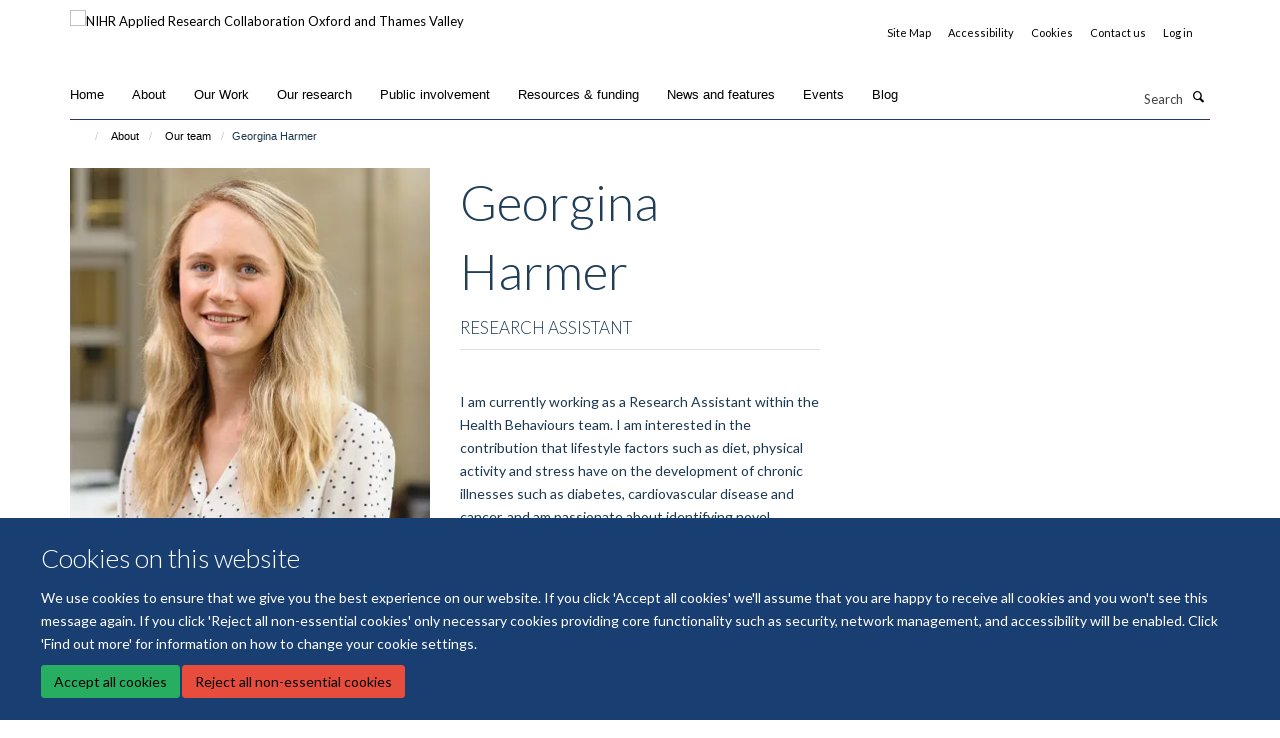

--- FILE ---
content_type: text/html;charset=utf-8
request_url: https://www.arc-oxtv.nihr.ac.uk/about/team/georgina-harmer?97e8459a-9ff2-11ed-b5eb-0a3af28e70c2
body_size: 18873
content:
<!doctype html>
<html xmlns="http://www.w3.org/1999/xhtml" lang="en" xml:lang="en">

    <head><base href="https://www.arc-oxtv.nihr.ac.uk/about/team/georgina-harmer/" />
        <meta charset="utf-8" />
        <meta name="viewport" content="width=device-width, initial-scale=1.0" />
        <meta name="apple-mobile-web-app-capable" content="yes" />
        <meta name="apple-mobile-web-app-title" content="Haiku" />
        
        <meta http-equiv="Content-Type" content="text/html; charset=utf-8" /><meta content="Georgina Harmer - Research Assistant" name="description" /><meta name="og:title" content="Georgina Harmer" /><meta name="og:description" content="Georgina Harmer - Research Assistant" /><meta name="og:url" content="https://www.arc-oxtv.nihr.ac.uk/about/team/georgina-harmer" /><meta name="og:image" content="https://www.arc-oxtv.nihr.ac.uk/about/team/georgina-harmer/@@images/image/w1140" /><meta name="twitter:card" content="summary" /><meta name="twitter:site" content="@arc_oxtv" /><meta name="twitter:title" content="Georgina Harmer" /><meta name="twitter:description" content="Georgina Harmer - Research Assistant" /><meta name="twitter:image" content="https://www.arc-oxtv.nihr.ac.uk/about/team/georgina-harmer/@@images/image/w1140" /><meta name="generator" content="Plone - http://plone.org" /><title>Georgina Harmer — NIHR Applied Research Collaboration Oxford and Thames Valley</title>
        
        
        
        
        
    <link rel="stylesheet" type="text/css" media="screen" href="https://www.arc-oxtv.nihr.ac.uk/portal_css/Turnkey%20Theme/resourcecollective.cookielawcookielaw-cachekey-6967d4b79d7816208f973395523abd57.css" /><link rel="stylesheet" type="text/css" href="https://www.arc-oxtv.nihr.ac.uk/portal_css/Turnkey%20Theme/themebootstrapcssselect2-cachekey-ae628cad43f7c5ad8ad9c00b8221748d.css" /><link rel="stylesheet" type="text/css" href="https://www.arc-oxtv.nihr.ac.uk/portal_css/Turnkey%20Theme/themebootstrapcssmagnific.popup-cachekey-32281fae7cb86a6528e580aa7398ef83.css" /><link rel="stylesheet" type="text/css" media="screen" href="https://www.arc-oxtv.nihr.ac.uk/portal_css/Turnkey%20Theme/resourcecollective.covercsscover-cachekey-f2914eba9a99227054a65bb0342e6f58.css" /><link rel="stylesheet" type="text/css" media="screen" href="https://www.arc-oxtv.nihr.ac.uk/portal_css/Turnkey%20Theme/resourcehaiku.coveroverlays-cachekey-433c64a7e12173c7dbe5c73b68974733.css" /><link rel="stylesheet" type="text/css" href="https://www.arc-oxtv.nihr.ac.uk/portal_css/Turnkey%20Theme/resourcehaiku.coverhaiku.chooser-cachekey-694b8c371d0ed63e546dd9c2897f7ce4.css" /><link rel="stylesheet" type="text/css" href="https://www.arc-oxtv.nihr.ac.uk/portal_css/Turnkey%20Theme/resourcehaiku.widgets.imagehaiku.image.widget-cachekey-4a8c2691d7e704f03501ad11d89fde43.css" /><link rel="canonical" href="https://www.arc-oxtv.nihr.ac.uk/about/team/georgina-harmer" /><link rel="search" href="https://www.arc-oxtv.nihr.ac.uk/@@search" title="Search this site" /><link rel="shortcut icon" type="image/x-icon" href="https://www.arc-oxtv.nihr.ac.uk/favicon.ico?v=9a520ab6-f42f-11f0-be54-c7bc867cde1e" /><link rel="apple-touch-icon" href="https://www.arc-oxtv.nihr.ac.uk/apple-touch-icon.png?v=9a520ab7-f42f-11f0-be54-c7bc867cde1e" /><style type="text/css"></style><script type="text/javascript" src="https://www.arc-oxtv.nihr.ac.uk/portal_javascripts/Turnkey%20Theme/resourcecollective.cookielawcookielaw_disabler-cachekey-28e537666755ad813218dda47fee9be0.js"></script><script type="text/javascript" src="https://www.arc-oxtv.nihr.ac.uk/portal_javascripts/Turnkey%20Theme/themebootstrapjsvendorrespond-cachekey-45339bf5b89988a39e95df9630f59d56.js"></script><script type="text/javascript" src="https://www.arc-oxtv.nihr.ac.uk/portal_javascripts/Turnkey%20Theme/resourceplone.app.jquery-cachekey-b6fc20ca09586093f6efc1402aba5b69.js"></script><script type="text/javascript" src="https://www.arc-oxtv.nihr.ac.uk/portal_javascripts/Turnkey%20Theme/++theme++bootstrap/js/vendor/bootstrap.js"></script><script type="text/javascript" src="https://www.arc-oxtv.nihr.ac.uk/portal_javascripts/Turnkey%20Theme/themebootstrapjspluginsvendorjquery.trunk8-cachekey-6d8d6cf6274547c47dd32c50e3c67952.js"></script><script type="text/javascript" src="https://www.arc-oxtv.nihr.ac.uk/portal_javascripts/Turnkey%20Theme/plone_javascript_variables-cachekey-705e70a34b813f52caf0ccfad8d765e6.js"></script><script type="text/javascript" src="https://www.arc-oxtv.nihr.ac.uk/portal_javascripts/Turnkey%20Theme/resourceplone.app.jquerytools-cachekey-4c693715a0b60b5e013e4c8e2ea4aca7.js"></script><script type="text/javascript" src="https://www.arc-oxtv.nihr.ac.uk/portal_javascripts/Turnkey%20Theme/mark_special_links-cachekey-069eedcc048491cd4aa15412080239d3.js"></script><script type="text/javascript" src="https://www.arc-oxtv.nihr.ac.uk/portal_javascripts/Turnkey%20Theme/resourceplone.app.discussion.javascriptscomments-cachekey-34b238927f2a82f6e52c84fb3855e449.js"></script><script type="text/javascript" src="https://www.arc-oxtv.nihr.ac.uk/portal_javascripts/Turnkey%20Theme/themebootstrapjspluginsvendorselect2-cachekey-6b98e5982319ece816d9b0978c9f249a.js"></script><script type="text/javascript" src="https://www.arc-oxtv.nihr.ac.uk/portal_javascripts/Turnkey%20Theme/++theme++bootstrap/js/plugins/vendor/jquery.html5-placeholder-shim.js"></script><script type="text/javascript" src="https://www.arc-oxtv.nihr.ac.uk/portal_javascripts/Turnkey%20Theme/++theme++bootstrap/js/vendor/hammer.js"></script><script type="text/javascript" src="https://www.arc-oxtv.nihr.ac.uk/portal_javascripts/Turnkey%20Theme/themebootstrapjspluginshaikujquery.navigation-portlets-cachekey-cf2a3a5a880972ab2de742ec91eb102f.js"></script><script type="text/javascript" src="https://www.arc-oxtv.nihr.ac.uk/portal_javascripts/Turnkey%20Theme/themebootstrapjspluginsvendormasonry-cachekey-257e89e8ae388d492477dadad486d333.js"></script><script type="text/javascript" src="https://www.arc-oxtv.nihr.ac.uk/portal_javascripts/Turnkey%20Theme/themebootstrapjspluginsvendorimagesloaded-cachekey-4d4b66eb339bf1afaec8038ea0a89713.js"></script><script type="text/javascript" src="https://www.arc-oxtv.nihr.ac.uk/portal_javascripts/Turnkey%20Theme/++theme++bootstrap/js/plugins/vendor/jquery.lazysizes.js"></script><script type="text/javascript" src="https://www.arc-oxtv.nihr.ac.uk/portal_javascripts/Turnkey%20Theme/++theme++bootstrap/js/plugins/vendor/jquery.magnific.popup.js"></script><script type="text/javascript" src="https://www.arc-oxtv.nihr.ac.uk/portal_javascripts/Turnkey%20Theme/themebootstrapjspluginsvendorjquery.toc-cachekey-23cc7ac5e55e5d2eaed166d5fb6b18b4.js"></script><script type="text/javascript" src="https://www.arc-oxtv.nihr.ac.uk/portal_javascripts/Turnkey%20Theme/++theme++bootstrap/js/turnkey-various.js"></script><script type="text/javascript" src="https://www.arc-oxtv.nihr.ac.uk/portal_javascripts/Turnkey%20Theme/resourcecollective.coverjsmain-cachekey-98716cba892256b51c64f78b22d16288.js"></script><script type="text/javascript" src="https://www.arc-oxtv.nihr.ac.uk/portal_javascripts/Turnkey%20Theme/resourcehaiku.mmenu.jsjquery.mmenu.all.min-cachekey-fa13d0a973fcd9a1e6b776bb383ffed7.js"></script><script type="text/javascript" src="https://www.arc-oxtv.nihr.ac.uk/portal_javascripts/Turnkey%20Theme/resourcecollective.cookielawcookielaw_banner-cachekey-4bc08a9cb629f8d8a51ecef8bd2989d2.js"></script><script type="text/javascript" src="https://d1bxh8uas1mnw7.cloudfront.net/assets/embed.js"></script><script type="text/javascript">
    $(document).bind('DOMNodeInserted', function(e) {
        var element = e.target;
        if (typeof _altmetric_embed_init !== "undefined") {
            if ($(element).find('.cover-publications-tile').length !== 0) {
                _altmetric_embed_init('.cover-publications-tile');
            };
        };
    });
    </script><script type="text/javascript">
        jQuery(function($){
            if (typeof($.datepicker) != "undefined"){
              $.datepicker.setDefaults(
                jQuery.extend($.datepicker.regional[''],
                {dateFormat: 'mm/dd/yy'}));
            }
        });
        </script><script>(function(w,d,s,l,i){w[l]=w[l]||[];w[l].push({'gtm.start':
new Date().getTime(),event:'gtm.js'});var f=d.getElementsByTagName(s)[0],
j=d.createElement(s),dl=l!='dataLayer'?'&l='+l:'';j.async=true;j.src=
'https://www.googletagmanager.com/gtm.js?id='+i+dl;f.parentNode.insertBefore(j,f);
})(window,document,'script','dataLayer','GTM-KS8L2DN');</script><script async="" src="https://www.googletagmanager.com/gtag/js?id=UA-149019053-1"></script><script>
  window.dataLayer = window.dataLayer || [];
  function gtag(){dataLayer.push(arguments);}
  gtag('js', new Date());

  gtag('config', 'UA-149019053-1');
</script><script async="" src="https://www.googletagmanager.com/gtag/js?id=G-MF8N61BVHB"></script><script>
window.dataLayer = window.dataLayer || [];
function gtag(){dataLayer.push(arguments);}
gtag('js', new Date());
gtag('config', 'G-MF8N61BVHB');
</script>
    <link href="https://www.arc-oxtv.nihr.ac.uk/++theme++sublime-anti-flash-white/screen.css" rel="stylesheet" />
  
    <link href="https://www.arc-oxtv.nihr.ac.uk/++theme++sublime-anti-flash-white/style.css" rel="stylesheet" />
  <style type="text/css" class="extra-css" id="global-extra-css">body #site-header .nav li a {
    font-family: helvetica;
    text-transform: none;
}

a:not(.btn-layout-tile):not([data-mce-href]) {
    color: #000 !important;
}

#edit-bar a,
a.btn.btn-primary,
a.btn.btn-default,
#haiku-feedback-tab a {
    color: #fff !important;
}

#homepage-slideshow .carousel-inner .item .caption a.btn {
    color: #ff0017 !important;
}

.social-sharing a.btn {
    color: #FF0017;
}</style></head>

    <body class="cover-layout-profile template-view portaltype-haiku-profile site-Plone section-about subsection-team subsection-team-georgina-harmer userrole-anonymous no-toolbar mount-037 richtext-modals" dir="ltr">
        <!-- Google Tag Manager (noscript) -->
<noscript><iframe src="https://www.googletagmanager.com/ns.html?id=GTM-KS8L2DN" height="0" width="0" style="display:none;visibility:hidden"></iframe></noscript>
<!-- End Google Tag Manager (noscript) -->
    <div id="cookienotification">

    <div class="container">
    
        <div class="row">
        
            <div class="col-md-12">
                <h2>
                    Cookies on this website
                </h2>
                
            </div>
        
            <div class="col-md-12">
                <p>
                    We use cookies to ensure that we give you the best experience on our website. If you click 'Accept all cookies' we'll assume that you are happy to receive all cookies and you won't see this message again. If you click 'Reject all non-essential cookies' only necessary cookies providing core functionality such as security, network management, and accessibility will be enabled. Click 'Find out more' for information on how to change your cookie settings.
                </p>
                
            </div>
    
            <div class="col-md-12">
                <a class="btn btn-success cookie-continue" href="https://www.arc-oxtv.nihr.ac.uk/@@enable-cookies?&amp;came_from=https://www.arc-oxtv.nihr.ac.uk/about/team/georgina-harmer">Accept all cookies</a>
                <a class="btn btn-danger cookie-disable" href="https://www.arc-oxtv.nihr.ac.uk/@@disable-cookies?came_from=https://www.arc-oxtv.nihr.ac.uk/about/team/georgina-harmer">Reject all non-essential cookies</a>
                
            </div> 
            
        </div>
    
    </div>
     
</div><div id="site-wrapper" class="container-fluid">

            <div class="modal fade" id="modal" tabindex="-1" role="dialog" aria-hidden="true"></div>

            

            

            <div id="site-header" class="container">

                <div id="site-status"></div>

                

                <header class="row">
                    <div class="col-xs-10 col-sm-6">
                        <a id="primary-logo" title="NIHR Applied Research Collaboration Oxford and Thames Valley" href="https://www.arc-oxtv.nihr.ac.uk"><img src="https://www.arc-oxtv.nihr.ac.uk/images/logos/nihr-applied-research_oxford_thames-valley_logo_rgb_outlined_col.png" alt="NIHR Applied Research Collaboration Oxford and Thames Valley" /></a>
                    </div>
                    <div class="col-sm-6 hidden-xs">
                        <div class="heading-spaced">
                            <div id="site__secondary-logo">
                                
                            </div>
                            <div id="site-actions">

        <ul class="list-unstyled list-inline text-right">
    
            
    
            
                
                    <li id="siteaction-sitemap">
                        <a href="https://www.arc-oxtv.nihr.ac.uk/sitemap" title="" accesskey="3">Site Map</a>
                    </li>
                
            
            
                
                    <li id="siteaction-accessibility">
                        <a href="https://www.arc-oxtv.nihr.ac.uk/accessibility" title="" accesskey="0">Accessibility</a>
                    </li>
                
            
            
                
                    <li id="siteaction-cookie-policy">
                        <a href="https://www.arc-oxtv.nihr.ac.uk/cookies" title="" accesskey="">Cookies</a>
                    </li>
                
            
            
                
                    <li id="siteaction-contact-us">
                        <a href="https://www.arc-oxtv.nihr.ac.uk/about-us/contact-us" title="" accesskey="">Contact us</a>
                    </li>
                
            
            
                
                    <li id="siteaction-login">
                        <a href="https://www.arc-oxtv.nihr.ac.uk/Shibboleth.sso/Login?target=https://www.arc-oxtv.nihr.ac.uk/shibboleth_loggedin?came_from=https://www.arc-oxtv.nihr.ac.uk/about/team/georgina-harmer" title="" accesskey="">Log in</a>
                    </li>
                
            
    
        </ul>
    </div>
                        </div>
                    </div>
                    <div class="col-xs-2 visible-xs">
                        <a href="#mmenu" role="button" class="btn btn-default" aria-label="Toggle menu">
                            <i class="glyphicon glyphicon-menu"></i>
                        </a>
                    </div>
                </header>

                <nav role="navigation">
                    <div class="row">
                        <div class="col-sm-10">
                            <div id="site-bar" class="collapse navbar-collapse">

	    <ul class="nav navbar-nav">

            

	            <li class="dropdown" id="portaltab-index_html">
	                <a href="https://www.arc-oxtv.nihr.ac.uk" title="" data-toggle="">Home</a>
                    
	            </li>

            
            

	            <li class="dropdown active" id="portaltab-about">
	                <a href="https://www.arc-oxtv.nihr.ac.uk/about" title="" data-toggle="">About</a>
                    
	            </li>

            
            

	            <li class="dropdown" id="portaltab-our_work">
	                <a href="https://www.arc-oxtv.nihr.ac.uk/our_work" title="" data-toggle="">Our Work</a>
                    
	            </li>

            
            

	            <li class="dropdown" id="portaltab-research">
	                <a href="https://www.arc-oxtv.nihr.ac.uk/research" title="" data-toggle="">Our research</a>
                    
	            </li>

            
            

	            <li class="dropdown" id="portaltab-public-involvement">
	                <a href="https://www.arc-oxtv.nihr.ac.uk/public-involvement" title="" data-toggle="">Public involvement</a>
                    
	            </li>

            
            

	            <li class="dropdown" id="portaltab-resources">
	                <a href="https://www.arc-oxtv.nihr.ac.uk/resources" title="" data-toggle="">Resources &amp; funding</a>
                    
	            </li>

            
            

	            <li class="dropdown" id="portaltab-news">
	                <a href="https://www.arc-oxtv.nihr.ac.uk/news" title="" data-toggle="">News and features</a>
                    
	            </li>

            
            

	            <li class="dropdown" id="portaltab-upcoming-events">
	                <a href="https://www.arc-oxtv.nihr.ac.uk/upcoming-events" title="" data-toggle="">Events</a>
                    
	            </li>

            
            

	            <li class="dropdown" id="portaltab-blog">
	                <a href="https://www.arc-oxtv.nihr.ac.uk/blog" title="" data-toggle="">Blog</a>
                    
	            </li>

            

            

	    </ul>

    </div>
                        </div>
                        <div class="col-sm-2">
                            <form action="https://www.arc-oxtv.nihr.ac.uk/@@search" id="site-search" class="form-inline" role="form">
                                <div class="input-group">
                                    <label class="sr-only" for="SearchableText">Search</label>
                                    <input type="text" class="form-control" name="SearchableText" id="SearchableText" placeholder="Search" />
                                    <span class="input-group-btn">
                                        <button class="btn" type="submit" aria-label="Search"><i class="glyphicon-search"></i></button>
                                    </span>
                                </div>
                            </form>
                        </div>
                    </div>
                </nav>

                <div class="container">
                    <div class="row">
                        <div class="col-md-12">
                            <ol class="breadcrumb" id="site-breadcrumbs"><li><a title="Home" href="https://www.arc-oxtv.nihr.ac.uk"><span class="glyphicon glyphicon-home"></span></a></li><li><a href="https://www.arc-oxtv.nihr.ac.uk/about">About</a></li><li><a href="https://www.arc-oxtv.nihr.ac.uk/about/team">Our team</a></li><li class="active">Georgina Harmer</li></ol>
                        </div>
                    </div>
                </div>

            </div>

            <div id="content" class="container ">

                            

                            

            
            
			<div class="cover-fluid" itemscope="" itemtype="http://schema.org/Person">
                
    
        
            
                
    

        
            
            
                <div class="row row1"><div class="row-content">

                    
                        
    
        
            
                
                
                    <div class="column col-md-4 " data-panel="">

                        
                            
    
        

            
                
                    

                    <div class="tile tile-default" id="f1b63c71976d482ab22dd38bc0cd914d">
                        

        

        <div class="cover-portrait-tile tile-content clearfix">

            

            
                <img src="https://www.arc-oxtv.nihr.ac.uk/about/team/georgina-harmer/@@haiku.profiles.portrait/f1b63c71976d482ab22dd38bc0cd914d/@@images/image/w1140?4b09da44-674a-4224-9720-08ffedfe1982" class="img-responsive" itemprop="image" itemscope="" itemtype="http://schema.org/ImageObject" srcset="https://www.arc-oxtv.nihr.ac.uk/about/team/georgina-harmer/@@haiku.profiles.portrait/f1b63c71976d482ab22dd38bc0cd914d/@@images/image/w1140?4b09da44-674a-4224-9720-08ffedfe1982 1140w, https://www.arc-oxtv.nihr.ac.uk/about/team/georgina-harmer/@@haiku.profiles.portrait/f1b63c71976d482ab22dd38bc0cd914d/@@images/image/w760?4b09da44-674a-4224-9720-08ffedfe1982 760w, https://www.arc-oxtv.nihr.ac.uk/about/team/georgina-harmer/@@haiku.profiles.portrait/f1b63c71976d482ab22dd38bc0cd914d/@@images/image/w320#?4b09da44-674a-4224-9720-08ffedfe1982 320w" />
             
                    
        </div>

    
                    </div>
                
            

            

            

        
    


                        
                        
                            
    
        

            
                
                    

                    <div class="tile tile-default" id="c168f5f05559408b93dc0863b0746c73">
                        

        

        <div class="cover-profile-tile tile-content clearfix">

            <div class="box-featured">

                
                    <div class="tile-header">
                        <h3 class="uppercase underline">Contact information</h3>
                    </div>
                

                
                    <p>
                        <label class="control-label">Email</label>
                        
                            <br />
                            <a href="mailto:georgina.harmer@phc.ox.ac.uk" title="Mail to georgina.harmer@phc.ox.ac.uk">georgina.harmer@phc.ox.ac.uk</a>
                        
                        
                    </p>
                

                
                    <p>
                        <label class="control-label">Telephone</label>
                        
                            <br />
                            01865617191
                            
                                (ext. 17191)
                            
                        
                        
                        
                        
                    </p>
                

                

                

                

                

                
                
            </div>

        </div>

    
                    </div>
                
            

            

            

        
    


                        
                        
                            
    
        

            
                
                    

                    <div class="tile tile-default" id="b93f42d5b4ae4292bec441018ebd2613">
                        

        

        

    
                    </div>
                
            

            

            

        
    


                        

                    </div>
                
            
        
    


                    
                    
                        
    
        
            
                
                
                    <div class="column col-md-4 " data-panel="">

                        
                            
    
        

            
                
                    

                    <div class="tile tile-default" id="e05b81acb0f9497c9e240e7b6eb88590">
                        

        

        <div class="cover-profile-tile tile-content clearfix">
            <h1>
                <span class="firstname">Georgina</span>
                <span class="lastname">Harmer</span>
            </h1>
            
            
                <p class="lead uppercase underline">Research Assistant</p>
            
            
            
        </div>

    
                    </div>
                
            

            

            

        
    


                        
                        
                            
    
        

            
                
                    

                    <div class="tile tile-default" id="ff0638d3b2d84d7f88f100b81be935e1">
                        
    
        
    
        <div class="cover-richtext-tile tile-content clearfix">
            
            
            
            <div class="rich-text">
                <div><p><span>I am currently working as a Research Assistant within the Health Behaviours team. I am interested in the contribution that lifestyle factors such as diet, physical activity and stress have on the development of chronic illnesses such as diabetes, cardiovascular disease and cancer, and am passionate about identifying novel interventions to prevent or treat such diseases through lifestyle behaviour change. </span></p><p><span><span><span>I am currently working on a project in collaboration with the Department of Physiology, Anatomy and Genetics, carrying out a<span> proof of concept trial investigating tracking the respiratory exchange ratio (RER) during dietary intervention using a novel handheld device. We are interested in identifying whether tracking the RER could be used as a motivational tool during dietary intervention and/or weight loss. </span></span></span></span></p><p><span>I am a Registered Associate Nutritionist (ANutr) with a BSc in Biomedical Science and an MSc in Human Nutrition. My previous research focused on the metabolic effects of varying the timing of carbohydrate intake throughout the day.</span></p><p><span></span></p><p><span></span></p><p><span> </span></p></div>
            </div>
            
        </div>
    
    
                    </div>
                
            

            

            

        
    


                        

                    </div>
                
            
        
    


                    
                    
                        
    
        
            
                
                
                    <div class="column col-md-4 " data-panel="">

                        
                            
    
        

            
                
                    

                    <div class="tile tile-default" id="2ffcd3eddb2f4d829af565a518baa950">
                        

        

        

        

    
                    </div>
                
            

            

            

        
    


                        
                        
                            
    
        

            
                
                    

                    <div class="tile tile-default" id="dc0c181523334549b7847109bce3b085">
                        <span>

        

        

    </span>



                    </div>
                
            

            

            

        
    


                        
                        
                            
    
        

            
                
                    

                    <div class="tile tile-default" id="9aa4ea8c92804012a39ebd67e5b1dc96">
                        <span>

        

        

    </span>



                    </div>
                
            

            

            

        
    


                        

                    </div>
                
            
        
    


                    

                </div></div>
            
        

    


            
        
    


			</div>

        
                        </div>

            <footer id="site-footer" class="container" itemscope="" itemtype="http://schema.org/WPFooter">
        <hr />
        


    <div class="social-following item-actions brand-icons">
        
            
        
        <a href="https://twitter.com/arc_oxtv" title="Follow us on X">
            <i class="glyphicon-twitter" aria-label="X"></i>
        </a>
    
    
        
    </div>





    <div class="row" style="margin-bottom:20px">

        <div class="col-md-4">
            
                
                    <img src="https://www.arc-oxtv.nihr.ac.uk/images/logos/colour-logo-transparent.png" alt="" class="img-responsive logo-footer" />
                
            
        </div>

        <div class="col-md-8">
            
                <div id="site-copyright">
                    ©
                    2026
                    National Institute for Health and Care Research Applied Research Collaboration Oxford and Thames Valley
                </div>
            
            
                <ul id="footer-nav" class="list-inline">
                    
                        <li>
                            <a href="https://compliance.admin.ox.ac.uk/submit-foi" target="_blank" rel="noopener">Freedom of Information</a>
                        </li>
                    
                    
                        <li>
                            <a href="http://www.ox.ac.uk/privacy-policy" target="_blank" rel="noopener">Privacy Policy</a>
                        </li>
                    
                    
                        <li>
                            <a href="http://www.ox.ac.uk/copyright" target="_blank" rel="noopener">Copyright Statement</a>
                        </li>
                    
                </ul>
            
        </div>
    </div>





    <div id="site-actions-footer" class="visible-xs-block" style="margin:20px 0">

        <ul class="list-unstyled list-inline text-center">

            
                
                    <li id="siteaction-sitemap">
                        <a href="https://www.arc-oxtv.nihr.ac.uk/sitemap" title="Site Map" accesskey="3">Site Map</a>
                    </li>
                
            
            
                
                    <li id="siteaction-accessibility">
                        <a href="https://www.arc-oxtv.nihr.ac.uk/accessibility" title="Accessibility" accesskey="0">Accessibility</a>
                    </li>
                
            
            
                
                    <li id="siteaction-cookie-policy">
                        <a href="https://www.arc-oxtv.nihr.ac.uk/cookies" title="Cookies" accesskey="">Cookies</a>
                    </li>
                
            
            
                
                    <li id="siteaction-contact-us">
                        <a href="https://www.arc-oxtv.nihr.ac.uk/about-us/contact-us" title="Contact us" accesskey="">Contact us</a>
                    </li>
                
            
            
                
                    <li id="siteaction-login">
                        <a href="https://www.arc-oxtv.nihr.ac.uk/Shibboleth.sso/Login?target=https://www.arc-oxtv.nihr.ac.uk/shibboleth_loggedin?came_from=https://www.arc-oxtv.nihr.ac.uk/about/team/georgina-harmer" title="Log in" accesskey="">Log in</a>
                    </li>
                
            

        </ul>
    </div>









    </footer>

        </div><div id="haiku-mmenu">

            <nav id="mmenu" data-counters="true" data-searchfield="true" data-title="Menu" data-search="true">
                <ul>
                    <li>


    <a href="https://www.arc-oxtv.nihr.ac.uk/about" class="state-published" title="About the NIHR Applied Research Collaboration Oxford and Thames Valley – who we are and what we do.">
        <span>About</span>
    </a>

<ul>
<li>


    <a href="https://www.arc-oxtv.nihr.ac.uk/about/team" class="state-published" title="The full NIHR ARC OxTV team">
        <span>Our team</span>
    </a>

</li>
<li>


    <a href="https://www.arc-oxtv.nihr.ac.uk/about/about-us" class="state-published" title="">
        <span>About us</span>
    </a>

</li>
<li>


    <a href="https://www.arc-oxtv.nihr.ac.uk/about/Processes_policies_plans" class="state-published" title="">
        <span>Processes, policies and plans</span>
    </a>

</li>
<li>


    <a href="https://www.arc-oxtv.nihr.ac.uk/about/who_to_contact" class="state-published" title="">
        <span>Who to contact</span>
    </a>

</li>
<li>


    <a href="https://www.arc-oxtv.nihr.ac.uk/about/arc-organogram" class="state-published" title="">
        <span>ARC organogram</span>
    </a>

</li>
<li>


    <a href="https://www.arc-oxtv.nihr.ac.uk/about/work-with-us-arc-oxtv-job-opportunities" class="state-published" title="">
        <span>Work with us: ARC OxTV job opportunities</span>
    </a>

</li>
<li>


    <a href="https://www.arc-oxtv.nihr.ac.uk/about/member-organisations" class="state-published" title="">
        <span>Member organisations</span>
    </a>

</li>

</ul>
</li>
<li>


    <a href="https://www.arc-oxtv.nihr.ac.uk/our_work" class="state-published" title="">
        <span>Our Work</span>
    </a>

<ul>
<li>


    <a href="https://www.arc-oxtv.nihr.ac.uk/our_work/changing-behaviours-for-better-health-and-preventing-disease" class="state-published" title="">
        <span>Changing behaviours for better health and preventing disease</span>
    </a>

</li>
<li>


    <a href="https://www.arc-oxtv.nihr.ac.uk/our_work/helping-patients-to-manage-their-own-conditions" class="state-published" title="">
        <span>Helping patients to manage their own conditions</span>
    </a>

</li>
<li>


    <a href="https://www.arc-oxtv.nihr.ac.uk/our_work/Improving_health_and_social_care" class="state-published" title="">
        <span>Improving health and social care</span>
    </a>

</li>
<li>


    <a href="https://www.arc-oxtv.nihr.ac.uk/our_work/Mental_health_across_the_life_course" class="state-published" title="">
        <span>Mental health across the life course</span>
    </a>

</li>
<li>


    <a href="https://www.arc-oxtv.nihr.ac.uk/our_work/Applied_Digital_Health" class="state-published" title="">
        <span>Applied Digital Health</span>
    </a>

</li>
<li>


    <a href="https://www.arc-oxtv.nihr.ac.uk/our_work/novel_methods" class="state-published" title="">
        <span>Novel methods to aid and evaluate implementation</span>
    </a>

</li>

</ul>
</li>
<li>


    <a href="https://www.arc-oxtv.nihr.ac.uk/research" class="state-published" title="">
        <span>Our research</span>
    </a>

<ul>
<li>


    <a href="https://www.arc-oxtv.nihr.ac.uk/research/projects_by_category" class="state-published" title="">
        <span>Projects by category</span>
    </a>

</li>
<li>


    <a href="https://www.arc-oxtv.nihr.ac.uk/research/our-research" class="state-published" title="">
        <span>Our research</span>
    </a>

</li>
<li>


    <a href="https://www.arc-oxtv.nihr.ac.uk/research/apps-and-digital-health" class="state-published" title="All projects using apps, databases or other digital health means">
        <span>Apps, Databases and Digital Health</span>
    </a>

</li>
<li>


    <a href="https://www.arc-oxtv.nihr.ac.uk/research/Self-management-projects" class="state-published" title="All projects using apps, databases or other digital health means">
        <span>Self-management projects</span>
    </a>

</li>
<li>


    <a href="https://www.arc-oxtv.nihr.ac.uk/research/mental_health" class="state-published" title="All projects using apps, databases or other digital health means">
        <span>Mental health projects</span>
    </a>

</li>
<li>


    <a href="https://www.arc-oxtv.nihr.ac.uk/research/methods-and-tools-projects" class="state-published" title="All projects using apps, databases or other digital health means">
        <span>Methods and tools projects</span>
    </a>

</li>
<li>


    <a href="https://www.arc-oxtv.nihr.ac.uk/research/implementation-projects" class="state-published" title="All projects using apps, databases or other digital health means">
        <span>Implementation</span>
    </a>

</li>
<li>


    <a href="https://www.arc-oxtv.nihr.ac.uk/research/Priority-setting-projects" class="state-published" title="All projects using apps, databases or other digital health means">
        <span>Priority Setting Projects</span>
    </a>

</li>
<li>


    <a href="https://www.arc-oxtv.nihr.ac.uk/research/public-health-projects" class="state-published" title="All projects using apps, databases or other digital health means">
        <span>Public Health Projects</span>
    </a>

</li>
<li>


    <a href="https://www.arc-oxtv.nihr.ac.uk/research/evaluation-projects" class="state-published" title="All projects using apps, databases or other digital health means">
        <span>Evaluation projects</span>
    </a>

</li>
<li>


    <a href="https://www.arc-oxtv.nihr.ac.uk/research/social-care-projects" class="state-published" title="All projects using apps, databases or other digital health means">
        <span>Social care projects</span>
    </a>

</li>
<li>


    <a href="https://www.arc-oxtv.nihr.ac.uk/research/weight-health-behaviour-projects" class="state-published" title="All projects using apps, databases or other digital health means">
        <span>Weight, health, and behaviour projects</span>
    </a>

</li>
<li>


    <a href="https://www.arc-oxtv.nihr.ac.uk/research/Dementia-related-projects" class="state-published" title="All projects using apps, databases or other digital health means">
        <span>Dementia related projects</span>
    </a>

</li>
<li>


    <a href="https://www.arc-oxtv.nihr.ac.uk/research/associated-projects-list" class="state-published" title="">
        <span>Associated projects list</span>
    </a>

</li>
<li>


    <a href="https://www.arc-oxtv.nihr.ac.uk/research/research-priorities-for-community-nursing-steering-group" class="state-published" title="">
        <span>Research Priorities for Community Nursing - Steering group</span>
    </a>

</li>
<li>


    <a href="https://www.arc-oxtv.nihr.ac.uk/research/attune-project" class="state-published" title="ATTUNE investigates the long-term effects of childhood trauma on young people's mental health, using creative methods to enhance understanding and develop supportive public health tools.">
        <span>The ATTUNE Project</span>
    </a>

</li>
<li>


    <a href="https://www.arc-oxtv.nihr.ac.uk/research/T1-D01_ManagingExcessWeightinAdolescents" class="state-published" title="Exploring innovative weight management strategies for adolescents, this study examines mobile apps and gathers insights from young people and their parents, aiming to develop tailored, effective solutions for healthier futures.">
        <span>REthiNking Approaches to Excess Weight in AdoLescents (RENEWAL)</span>
    </a>

</li>
<li>


    <a href="https://www.arc-oxtv.nihr.ac.uk/research/T2-03-PregnancyAppDev" class="state-published" title="The My Pregnancy Care project aims to develop a comprehensive digital app to support women with hypertensive (high blood pressure) disorders during pregnancy, a condition affecting roughly 10% of pregnancies.">
        <span>Development of the MyPregnancyCare app</span>
    </a>

</li>
<li>


    <a href="https://www.arc-oxtv.nihr.ac.uk/research/T2-A03-CombinedSelfMonitoringAppFeasibility" class="state-published" title="This feasibility trial explores a new approach to managing high blood pressure (hypertension) in pregnancy. It will test the real-world effects of women using our My Pregnancy Care app, developed in another ARC project.">
        <span>A Feasibility Trial of the MyPregnancyCare App</span>
    </a>

</li>
<li>


    <a href="https://www.arc-oxtv.nihr.ac.uk/research/ActivityChangesinMULtiplelong-termconditions" class="state-published" title="The MULTI project explores how monitoring activity changes in older adults with multiple long-term conditions can help detect early signs of health decline, using technologies like smartphone apps and fitness watches to create an innovative self-management intervention.">
        <span>Activity Changes in MULtiple long-term conditions To Identify Decline (MULTI)</span>
    </a>

</li>
<li>


    <a href="https://www.arc-oxtv.nihr.ac.uk/research/T201-SHIPSstudy" class="state-published" title="The SHIP Study evaluates the Hypertension Plus system for self-monitoring high blood pressure, assessing its integration into UK primary care to improve patient outcomes and inform future health policy.">
        <span>The SHIP Study: A Service Evaluation and Mixed Methods Implementation Research Study of Hypertension Plus</span>
    </a>

</li>
<li>


    <a href="https://www.arc-oxtv.nihr.ac.uk/research/T2-06-OSCAR" class="state-published" title="OSCAR focuses on optimising Structured Medication Reviews in England, investigating their implementation and impact on patient safety and treatment effectiveness, aiming to enhance care quality for those with long-term conditions.">
        <span>The OSCAR Study: Optimising Structured Medication Reviews</span>
    </a>

</li>
<li>


    <a href="https://www.arc-oxtv.nihr.ac.uk/research/T201-d_LifestyleInterventionsHigh-riskPregnancies" class="state-published" title="This project explores lifestyle interventions for high-risk pregnancies, particularly focusing on the DAPHNY App to support women with hypertension, aiming to promote healthy behaviours and enhance prenatal care.">
        <span>The role of lifestyle interventions in high-risk pregnancies</span>
    </a>

</li>
<li>


    <a href="https://www.arc-oxtv.nihr.ac.uk/research/T3-18-MentalHealthActDetentions" class="state-published" title="Exploring the disproportionate detention of Black individuals under the Mental Health Act to guide equitable mental health interventions and improve outcomes within the NHS.">
        <span>Improve the Experience of Black people Detained under the Mental Health Act</span>
    </a>

</li>
<li>


    <a href="https://www.arc-oxtv.nihr.ac.uk/research/T3-07-AdmissionsFarAwayfromHomeortoAdultWards" class="state-published" title="Exploring the impact and prevalence of admitting adolescents with mental health issues to distant or adult wards, aiming to enhance inpatient care practices and support within the NHS.">
        <span>Far from Home: Adolescent Mental Health Inpatient Care Access</span>
    </a>

</li>
<li>


    <a href="https://www.arc-oxtv.nihr.ac.uk/research/IncreasingAccesstoPsychologicalTreatmentsforChildrenWithOCD" class="state-published" title="This project aims to enhance the accessibility and effectiveness of Cognitive Behavioural Therapy (CBT) for adolescents with OCD by developing user-friendly workbooks, designed with input from young people, families, and clinicians, to improve mental health outcomes in Child &amp; Adolescent Mental Health Services (CAMHS).">
        <span>Increasing Access to Psychological Treatments for Adolescents With OCD</span>
    </a>

</li>
<li>


    <a href="https://www.arc-oxtv.nihr.ac.uk/research/PersonalisedPharmacologicalTreatmentforDepression" class="state-published" title="This project aims to personalise depression treatment by using patient preferences and adverse event data to develop computer programs that help doctors choose the most effective antidepressants with the fewest side effects.">
        <span>Using Adverse Events and Patient Preferences to Personalise Pharmacological Treatment for Depression</span>
    </a>

</li>
<li>


    <a href="https://www.arc-oxtv.nihr.ac.uk/research/arts-therapies-black-british-youth" class="state-published" title="This project explores the potential of creative arts therapies, such as music, dance, art, and drama, to improve the mental well-being of Black young people in the UK by evaluating their effectiveness and cultural relevance through discussions with Black adolescents and their clinicians.">
        <span>The Usage of Creative Arts Therapies for African and Caribbean Children and Adolescents with Psychiatric Disorders</span>
    </a>

</li>
<li>


    <a href="https://www.arc-oxtv.nihr.ac.uk/research/IdentificationandCase-AscertainmentofSelf-HarminElectronicHealthRecords" class="state-published" title="This project leverages machine learning and natural language processing to enhance the identification of self-harm cases in Electronic Health Records, aiming to improve mental health care delivery and reduce health inequalities.">
        <span>Identification and Case-Ascertainment of Self-Harm in Electronic Health Records (EHR): Development of Machine Learning-Led Tool Using CRIS Data</span>
    </a>

</li>
<li>


    <a href="https://www.arc-oxtv.nihr.ac.uk/research/SuicidePredictionTool" class="state-published" title="This project evaluates the cost-effectiveness of the Oxford Mental Illness and Suicide (OxMIS) tool in psychiatric services for patients with severe mental illness, aiming to improve suicide risk assessments and integrate preventive measures into routine care.">
        <span>Cost-Effectiveness of Implementing a Suicide Prediction Tool (OxMIS) in Severe Mental Illness</span>
    </a>

</li>
<li>


    <a href="https://www.arc-oxtv.nihr.ac.uk/research/SHAPESupportingHealthcareWorkersthroughEarlyInterventions" class="state-published" title="SHAPE Recovery evaluates and refines a mental health intervention for healthcare workers, aiming to reduce PTSD and depression symptoms effectively, with past successes showing significant recovery rates. This project includes trials and qualitative studies to tailor support and enhance care quality.">
        <span>SHAPE - Supporting Healthcare Workers through Early Interventions</span>
    </a>

</li>
<li>


    <a href="https://www.arc-oxtv.nihr.ac.uk/research/FamilySafeguardingPlus" class="state-published" title="Evaluating Oxfordshire County Council’s shift towards a family-centric safeguarding model to enhance the overall support system and reduce the need for child care interventions.">
        <span>A Family Safe-Guarding Model to Protect Vulnerable Children</span>
    </a>

</li>
<li>


    <a href="https://www.arc-oxtv.nihr.ac.uk/research/BOOSTImplementationStudy" class="state-published" title="The BOOST programme, proven to enhance mobility and reduce fall risks for older people with spinal stenosis, is being implemented into NHS practice to ensure wider availability and improve patient outcomes through enhanced pain management and exercise adherence.">
        <span>Implementation of the Better Outcomes for Older People with Spinal Trouble (BOOST) Programme into NHS Practice</span>
    </a>

</li>
<li>


    <a href="https://www.arc-oxtv.nihr.ac.uk/research/PROSPEREvaluationofOnlineLearningCourse" class="state-published" title="Assessing the effectiveness of the PROSPER online course in training physiotherapists to implement a shoulder rehabilitation programme for breast cancer survivors.">
        <span>Evaluation of the PROSPER Online Learning Course</span>
    </a>

</li>
<li>


    <a href="https://www.arc-oxtv.nihr.ac.uk/research/SARAHEvaluatinganOnlinePatientCourse" class="state-published" title="Evaluating the effectiveness of an online SARAH programme course designed to enhance hand function for rheumatoid arthritis patients by providing accessible home-based exercises.">
        <span>Improving Access to the SARAH Exercise Programme for Rheumatoid Arthritis Patients Through an Online Course</span>
    </a>

</li>
<li>


    <a href="https://www.arc-oxtv.nihr.ac.uk/research/OptimisingSocialPrescribingActivitiesUptake" class="state-published" title="This study investigates the role of physical activities in social prescribing within UK primary care, aiming to enhance understanding of their effectiveness and the involvement of link workers and health coaches, with the goal of improving health outcomes through non-clinical community services.">
        <span>Improving Activity-Based Social Prescribing</span>
    </a>

</li>
<li>


    <a href="https://www.arc-oxtv.nihr.ac.uk/research/SocialCapitalDevelopmentScopingReview" class="state-published" title="This scoping review assesses how community initiatives contribute to building social capital and reducing loneliness, aiming to enhance the effectiveness of social prescribing practices and improve public health outcomes related to social isolation.">
        <span>Social Capital Development to Address Loneliness through Community Support: A Scoping Review</span>
    </a>

</li>
<li>


    <a href="https://www.arc-oxtv.nihr.ac.uk/research/NewModelsofCareforCommisioners" class="state-published" title="This project develops a prioritisation framework to support local commissioners in England in making evidence-based decisions for commissioning new models of care, using public values and routinely collected data to enhance healthcare efficiency, equity, and patient outcomes.">
        <span>Supporting Local Commissioners in England to Commission New Models of Care</span>
    </a>

</li>
<li>


    <a href="https://www.arc-oxtv.nihr.ac.uk/research/ImprovingCareForPhysicallyUnwellCareHomeResidents" class="state-published" title="Exploring community-based alternatives to hospital admission for care home residents to enhance care and reduce distress through the use of Virtual Wards in Buckinghamshire, Oxfordshire, and Berkshire.">
        <span>Improving Health and Care for Physically Unwell Care Home Residents</span>
    </a>

</li>
<li>


    <a href="https://www.arc-oxtv.nihr.ac.uk/research/RegulatoryFrameworksforEvaluationofAIEnabledDigitalHealthTechnologies" class="state-published" title="This project examines the regulatory frameworks governing AI/ML-enabled digital health technologies, aiming to enhance safety in healthcare by improving oversight and reporting mechanisms for AI-driven clinical decision support tools.">
        <span>Regulatory Frameworks for Evaluation of AI/ML-Enabled Digital Health Technologies in Healthcare Institutions</span>
    </a>

</li>
<li>


    <a href="https://www.arc-oxtv.nihr.ac.uk/research/BLOTTEDBloodtesttrendforcancerdetection" class="state-published" title="This research assesses combinations of blood tests and their changes over time  to enhance cancer diagnosis efficiency, potentially leading to earlier detection, more successful treatments, and improved survival rates while reducing unnecessary testing.">
        <span>BLOod Test Trend for cancEr Detection (BLOTTED): An Observational and Prediction Model Development Study Using English Primary Care Electronic Health Records Data</span>
    </a>

</li>
<li>


    <a href="https://www.arc-oxtv.nihr.ac.uk/research/EvaluatingInterventionsWithInterruptedTimeSerieAnalysis" class="state-published" title="Exploring the simplification of Interrupted Time Series Analysis (ITSA) to enhance its application in healthcare research, aiming to provide clearer insights into the effects of healthcare interventions.">
        <span>Natural Experiments by Interrupted Time Series Analysis for the NHS</span>
    </a>

</li>
<li>


    <a href="https://www.arc-oxtv.nihr.ac.uk/research/UnderstandingAttitudestoGeneticRiskforCardiovascularDisease" class="state-published" title="This project investigates how polygenic risk scores for cardiovascular disease affect individuals' healthcare decisions, aiming to refine the use of genetic risk information in primary care and improve prevention and management strategies.">
        <span>Understanding Attitudes to Genetic Risk for Cardiovascular Disease</span>
    </a>

</li>
<li>


    <a href="https://www.arc-oxtv.nihr.ac.uk/research/DevelopDigitalHealthAIforMultipleLongTermConditions" class="state-published" title="The project focuses on improving healthcare for individuals with multiple long-term conditions by integrating Human-Centred AI Design into digital health tools, aiming to co-create AI-driven technologies with patients and professionals to ensure safe, effective, and understandable healthcare solutions.">
        <span>Human-Centred AI Design to Develop Digital Health Artificial Intelligence for Multiple Long-Term Conditions (Multimorbidity)</span>
    </a>

</li>
<li>


    <a href="https://www.arc-oxtv.nihr.ac.uk/research/HealthEconomicAspectsofChildhoodExcessWeight" class="state-published" title="This project assesses the economic impact of childhood obesity in the UK, focusing on healthcare costs and quality of life outcomes, with the aim of informing effective prevention strategies and resource allocation.">
        <span>Health Economic Aspects of Childhood Excess Weight</span>
    </a>

</li>
<li>


    <a href="https://www.arc-oxtv.nihr.ac.uk/research/OxWellStudentSurvey" class="state-published" title="The OxWell Student Survey gathers critical data on the mental health and well-being of students aged 9-18 in England, aiming to inform and improve services by addressing their specific needs and emerging concerns such as the cost of living crisis.">
        <span>Unveiling New Insights into Student Mental Health - OxWELL</span>
    </a>

</li>
<li>


    <a href="https://www.arc-oxtv.nihr.ac.uk/research/OxWellStudentSurveyNonMainStreamSchools" class="state-published" title="The OxWell Special Schools Survey aims to enhance understanding of well-being and behavioural needs in SEN schools by gathering accessible and tailored data from students in years 5 to 13, guiding improvements in support and resources for non-mainstream education.">
        <span>Facilitating the Implementation of the OxWell Special Schools Survey</span>
    </a>

</li>
<li>


    <a href="https://www.arc-oxtv.nihr.ac.uk/research/ProjectSoothe" class="state-published" title="Project Soothe is an innovative initiative that collects public-contributed photos to explore and understand the types of visual stimuli that can elicit calmness and comfort, aiding both research and therapy in mental health.">
        <span>Project Soothe</span>
    </a>

</li>
<li>


    <a href="https://www.arc-oxtv.nihr.ac.uk/research/SNAP2" class="state-published" title="The SNAP2 project helps new mothers manage blood pressure after pregnancy to reduce long-term cardiovascular risks through self-management techniques, emphasizing health equity and involving a diverse group of women in its research and trials.">
        <span>Empowering New Mums: Taking Charge of Your Blood Pressure After Pregnancy (SNAP2)</span>
    </a>

</li>
<li>


    <a href="https://www.arc-oxtv.nihr.ac.uk/research/DigitalInclusionandExclusionAccessingtheNHSApp" class="state-published" title="This project examines digital inclusion and exclusion among specific community groups using the NHS App, aiming to understand and address barriers faced by minoritised and vulnerable populations to ensure equitable access to healthcare services.">
        <span>A focused exploration of digital inclusion and exclusion for specific community groups accessing and using the NHS App</span>
    </a>

</li>
<li>


    <a href="https://www.arc-oxtv.nihr.ac.uk/research/ProblemswithStepWedgeClusterRandomisedTrialsandPotentialSolutions" class="state-published" title="This project examines the challenges of conducting stepped-wedge cluster randomised trials in healthcare, aiming to develop a guide with practical solutions to improve the efficiency and effectiveness of future trials, thereby enhancing the testing and implementation of new health services.">
        <span>Problems Encountered during Stepped-Wedge Cluster Randomised Trials and Potential Solutions:  Systematic Review and Survey</span>
    </a>

</li>
<li>


    <a href="https://www.arc-oxtv.nihr.ac.uk/research/TestingMoodscope" class="state-published" title="The project investigates Moodscope's ability to evaluate the health and well-being impacts of community activities, particularly through a pilot with caregivers involved in art groups, aiming to enhance communication on emotional states and validate the tool's effectiveness in capturing mood variations in vulnerable populations.">
        <span>Developing Novel Methods to Capture Health and Well-Being Outcomes of Community-Based Support: Testing Moodscope with Vulnerable Families</span>
    </a>

</li>
<li>


    <a href="https://www.arc-oxtv.nihr.ac.uk/research/TeachersRoleinManagingandReducingAnxietyinPrimarySchoolChildren" class="state-published" title="This project explores the role of primary school teachers in managing and reducing anxiety among their pupils, aiming to develop training resources that equip teachers with effective strategies to create a supportive and less anxious learning environment.">
        <span>The Teacher’s Role in Managing and Reducing Anxiety Among Primary School Children</span>
    </a>

</li>
<li>


    <a href="https://www.arc-oxtv.nihr.ac.uk/research/T1-08_WHEEL" class="state-published" title="WHEEL focuses on improving access to weight management services for people with serious mental illnesses, aiming to reduce health risks and enhance overall wellbeing.">
        <span>WHEEL – Weight cHange for people with sErious mEntal iLlness</span>
    </a>

</li>
<li>


    <a href="https://www.arc-oxtv.nihr.ac.uk/research/Utilisation-of-Digital-Health-for-Infertility" class="state-published" title="This research evaluates the impact of digital health technologies on infertility care, examining how fertility trackers and &quot;Femtech&quot; influence patient experiences and healthcare pathways, with an emphasis on reproductive justice and ethical considerations.">
        <span>Utilisation of Digital Health for Infertility</span>
    </a>

</li>
<li>


    <a href="https://www.arc-oxtv.nihr.ac.uk/research/Brief_Opportunistic_Advice_On_Smoking_Cessation_Within_Financial_Guidance_Services" class="state-published" title="This project evaluates the integration of smoking cessation advice within financial guidance services for social housing residents, assessing the feasibility and acceptability of providing health support in financial advice settings to improve both health outcomes and financial well-being.">
        <span>Very Brief Opportunistic Advice on Smoking Cessation within Financial Guidance Services for People Living in Social Housing</span>
    </a>

</li>
<li>


    <a href="https://www.arc-oxtv.nihr.ac.uk/research/Social_Housing_Stop_Smoking_Pilot_Initiative_and_Evaluation" class="state-published" title="The Greater Manchester Social Housing Stop Smoking Pilot evaluates tailored smoking cessation strategies for social housing residents, aiming to reduce smoking prevalence and associated health inequalities through stakeholder-engaged interventions.">
        <span>Greater Manchester (GM) Social Housing Stop Smoking Pilot Initiative and Evaluation</span>
    </a>

</li>
<li>


    <a href="https://www.arc-oxtv.nihr.ac.uk/research/Smoking_Cessation_Services_in_Citizens_Advice_Bureaus" class="state-published" title="This project evaluates a new smoking cessation service at Citizens Advice Bureaus, which combines brief advice, referral to support programs, and financial incentives, aimed at helping individuals in financial hardship quit smoking and improve their health.">
        <span>Evaluating Smoking Cessation Services in Citizens Advice Bureaus</span>
    </a>

</li>
<li>


    <a href="https://www.arc-oxtv.nihr.ac.uk/research/Digital_Guided_Self-Help_for_Binge_Eating_Disorder" class="state-published" title="Exploring a digital self-help programme for Binge Eating Disorder, this research aims to offer personalised treatment through technology, enhancing accessibility and effectiveness, while prioritising patient and public involvement.">
        <span>Digital Guided Self-Help for Binge Eating Disorder: Devising an Effectiveness Study and Testing its Acceptability and Feasibility</span>
    </a>

</li>
<li>


    <a href="https://www.arc-oxtv.nihr.ac.uk/research/Cost_Effectiveness_of_Weight_Bearing_in_Ankle_Fractures" class="state-published" title="The WAX trial evaluates the effects and cost-effectiveness of early weight-bearing (two weeks post-surgery) versus the traditional six-week wait in patients with operatively treated ankle fractures, aiming to improve recovery outcomes and potentially revolutionise post-surgical care guidelines in the UK.">
        <span>Weight-Bearing in Ankle Fractures (WAX). A randomised clinical trial and economic evaluation of weight-bearing following operatively treated ankle fracture</span>
    </a>

</li>
<li>


    <a href="https://www.arc-oxtv.nihr.ac.uk/research/Exploring_and_Improving_Resuscitation_Decisions_in_Out-of-Hospital_Cardiac_Arrest" class="state-published" title="Evaluating and potentially revising NHS Ambulance service guidelines for cardiac arrest incidents to optimise resuscitation efforts and transport decisions, aiming to standardise practices and improve patient outcomes.">
        <span>Re-evaluating Resuscitation: Improving Outcomes in Cardiac Arrest Cases</span>
    </a>

</li>
<li>


    <a href="https://www.arc-oxtv.nihr.ac.uk/research/Economic_Costs_Associated_with_Miscarriage" class="state-published" title="Analysing the economic impact of miscarriage in the UK by comparing healthcare costs for women who have experienced miscarriage with those who haven't, to inform cost-effective healthcare strategies.&quot;">
        <span>Economic Costs Associated with Miscarriage: A secondary analysis of QResearch</span>
    </a>

</li>
<li>


    <a href="https://www.arc-oxtv.nihr.ac.uk/research/Tools_to_Value_Health_Change_in_Paediatric_Populations" class="state-published" title="The TORCH project seeks to enhance how children's responses to medicines are assessed globally, developing new methods to measure and include paediatric health outcomes in health technology assessments to better inform policy decisions on medical treatments for children.">
        <span>TORCH Project: Enhancing Health Technology Assessments for Children</span>
    </a>

</li>
<li>


    <a href="https://www.arc-oxtv.nihr.ac.uk/research/UK_EQ-5D_Valuation_Study" class="state-published" title="The UK EQ-5D-5L Valuation Study updates how health outcomes are valued in the UK, involving 1,200 participants to establish new 'weights' for health states that enhance the calculation of quality-adjusted life years (QALYs) and improve healthcare decision-making.">
        <span>UK EQ-5D Valuation Study: Creating a New UK Values Set for EQ-5D-5L</span>
    </a>

</li>
<li>


    <a href="https://www.arc-oxtv.nihr.ac.uk/research/Role_of_Digital_Measures_in_Clinical_Trials" class="state-published" title="This research explores the use of digital health technologies like smartphones and wearables in clinical trials for serious mental illnesses, aiming to improve patient-generated data collection, enhance trial designs, and ultimately provide more precise and personalised care.">
        <span>The Role of Digital Measures in Clinical Trials: Exploring the use of digital biomarkers, outcomes, and endpoints in studies of interventions for serious mental illness</span>
    </a>

</li>
<li>


    <a href="https://www.arc-oxtv.nihr.ac.uk/research/Implementation_of_FORUM" class="state-published" title="Integrating the FORensic oUtcome Measure (FORUM) into regional forensic mental health services to enhance patient care, foster clinician-patient collaboration, and improve treatment outcomes.">
        <span>Implementation of the Forensic Outcome Measure (FORUM) in a Regional Forensic Mental Health Service</span>
    </a>

</li>
<li>


    <a href="https://www.arc-oxtv.nihr.ac.uk/research/Modelling_for_Vaccination_Immunisation_Evaluation_and_Emergency_Response" class="state-published" title="This project uses advanced mathematical and economic models to guide UK vaccination policy, providing the Joint Committee on Vaccination and Immunisation (JCVI) with robust predictions to support informed decisions on immunisation strategies and emergency responses.">
        <span>Mathematical and Economic Modelling for Vaccination and Immunisation Evaluation, and Emergency Response.</span>
    </a>

</li>
<li>


    <a href="https://www.arc-oxtv.nihr.ac.uk/research/MONITORY_Audit_Based_Education_Cluster_RCT" class="state-published" title="This study aims to improve medication prescribing in GP surgeries using an Audit-Based Education (ABE) programme to enhance adherence to NICE recommendations, focusing on reducing inappropriate prescriptions for patients with cardiometabolic conditions.">
        <span>Audit-based Education to Implement NICE Do-Not-Do Recommendations in People with Cardiometabolic Multimorbiditory (MONITORY); a cluster randomised trial</span>
    </a>

</li>
<li>


    <a href="https://www.arc-oxtv.nihr.ac.uk/research/Relationships_in_Good_Hands_Trial" class="state-published" title="Testing a therapy called Dyadic Developmental Psychotherapy to see if it helps improve the mental health of fostered and adopted children by strengthening their relationships with parents.">
        <span>Relationships in Good Hands Trial</span>
    </a>

</li>
<li>


    <a href="https://www.arc-oxtv.nihr.ac.uk/research/Political_Economies_of_School_Exclusion" class="state-published" title="Exploring the impact and origins of school exclusions across the UK to inform policies for a fairer and more inclusive education system.">
        <span>Political Economies of School Exclusion and their Consequences (Excluded Lives)</span>
    </a>

</li>
<li>


    <a href="https://www.arc-oxtv.nihr.ac.uk/research/Understanding_Rapid_Implementation_of_self-monitoring_of_BP_During_Pregnancy_due_to_Covid-19" class="state-published" title="This research examines the rapid adoption of self-monitoring blood pressure during pregnancy due to the COVID-19 pandemic, aiming to improve antenatal care by identifying barriers and facilitators to its successful implementation.">
        <span>Understanding the rapid implementation of self-monitoring of blood pressure during pregnancy due to the Covid-19 pandemic</span>
    </a>

</li>
<li>


    <a href="https://www.arc-oxtv.nihr.ac.uk/research/Research_Priorities_for_Community_Nursing" class="state-published" title="The Community Nursing PSP project aimed to identify and prioritize research questions about community nursing from the perspectives of patients, carers, and clinicians, focusing on issues like enhancing care for patients with multiple conditions, the role of nurses in managing acute illnesses at home, and the impacts of COVID-19 on nursing practices, to guide future research and improve community health services.">
        <span>Research Priorities for Community Nursing</span>
    </a>

</li>
<li>


    <a href="https://www.arc-oxtv.nihr.ac.uk/research/The_POWER_Survey" class="state-published" title="The POWER project saught to determine key research priorities in obesity and weight management by engaging the public, healthcare professionals, and policymakers in a democratic process, using surveys and workshops to create a list of critical, unanswered questions that will guide future research efforts to develop more effective interventions for obesity.">
        <span>Priorities in Obesity and Weight-related Research: The POWER Survey</span>
    </a>

</li>
<li>


    <a href="https://www.arc-oxtv.nihr.ac.uk/research/ARTEMIS_trial" class="state-published" title="ARTEMIS is a randomised controlled trial that investigates the effectiveness of a mobile application designed to help adults living with obesity manage their weight.">
        <span>Adults Regulating Their weight Everyday with Mobile Internet Support (ARTEMIS): A randomised controlled trial</span>
    </a>

</li>
<li>


    <a href="https://www.arc-oxtv.nihr.ac.uk/research/Behavioural_Insights_to_Improve_Digital_Weight_Loss_Interventions" class="state-published" title="Researchers from the University of Oxford and Second Nature, a digital weight management service provider, are collaborating to develop and test new features to improve digital weight loss programmes using behavioural science insights.">
        <span>Using Behavioural Insights to Improve Effectiveness of Digital Weight Loss Interventions</span>
    </a>

</li>
<li>


    <a href="https://www.arc-oxtv.nihr.ac.uk/research/Associations_of_Alzheimers_disease_with_health_costs_in_the_UK_Biobank" class="state-published" title="This project analyses UK Biobank data to assess the impact of Alzheimer's disease on healthcare costs and quality of life, employing advanced methods to ensure robust findings.">
        <span>Associations of Alzheimer's disease with inpatient hospital costs and quality-adjusted life years in the UK Biobank</span>
    </a>

</li>
<li>


    <a href="https://www.arc-oxtv.nihr.ac.uk/research/Decision-making_support_for_dementia_workforce_Comissioning_DEMM-COMM" class="state-published" title="This project is developing a comprehensive health economic model for dementia care to help UK commissioners make informed workforce investment decisions, improving care and reducing inequalities.">
        <span>DEcision-Making support Model for whole-pathway dementia workforce COMMissioning (DEMM-COMM)</span>
    </a>

</li>
<li>


    <a href="https://www.arc-oxtv.nihr.ac.uk/research/Changes_in_biomarkers_in_dementia" class="state-published" title="This project uses advanced methods to study how dementia progresses in people with different backgrounds and other health conditions, aiming to improve early detection and management through health record analysis.">
        <span>Trajectories and transitions of biomarkers in Dementia in the context of multimorbidity</span>
    </a>

</li>
<li>


    <a href="https://www.arc-oxtv.nihr.ac.uk/research/Repurposing_existing_drugs_for_dementia-related_conditions" class="state-published" title="This research investigates whether medications for hypertension, diabetes, and depression can also help prevent and treat dementia by analysing UK health records for patterns of reduced dementia risk among users.">
        <span>Can the medications treating dementia-related conditions (e.g. hypertension, diabetes, depression) be used for dementia prevention and treatment as well?</span>
    </a>

</li>
<li>


    <a href="https://www.arc-oxtv.nihr.ac.uk/research/Comparing_the_Oxford_Brain_Health_Centre_to_routine_memory_clinic_for_dementia_diagnosis" class="state-published" title="This project compares the Oxford Brain Health Centre pathway with the traditional memory clinic approach to see if it boosts psychiatrists' confidence in diagnosing and managing memory disorders, potentially improving patient care and influencing future practices.">
        <span>Clinical benefits of the Oxford Brain Health Centre pathway compared to the routine memory clinic pathway in psychiatrists’ confidence for diagnosis and management of memory disorders</span>
    </a>

</li>
<li>


    <a href="https://www.arc-oxtv.nihr.ac.uk/research/Neuropyschiatric_symptoms_and_caregiver_distress_in_mild_cognitive_impairment_diagnosis" class="state-published" title="This study explores the prevalence of neuropsychiatric symptoms in patients at the point of diagnosis with mild cognitive impairment or dementia and examines the associated distress levels in their caregivers, aiming to inform better support strategies.">
        <span>The prevalence of neuropsychiatric symptoms and caregivers' distress at the diagnosis of mild cognitive impairment and dementia, along with associated factors.</span>
    </a>

</li>
<li>


    <a href="https://www.arc-oxtv.nihr.ac.uk/research/OSI-GROWS" class="state-published" title="The OSI-GROWS project evaluates the use of the Online Support and Intervention (OSI) programme to support children with anxiety within NHS-backed mental health services. By partnering with organisations, OSI-GROWS integrates OSI into routine clinical care, providing structured online modules, therapist guidance, and engaging tools to help families and clinicians manage childhood anxiety effectively and collaboratively.">
        <span>OSI-GROWS: Improving Support for Child Anxiety through Online Intervention</span>
    </a>

</li>
<li>


    <a href="https://www.arc-oxtv.nihr.ac.uk/research/Improving-food-shopping-for-the-prevention-of-diet-related-disease" class="state-published" title="Addressing diet-related disease prevention through smarter food choices, this project develops the SwapSHOP app to guide healthier food swaps and collaborates with retailers for environmental interventions, aiming for widespread impact on diet and health outcomes.">
        <span>Improving the quality of food shopping for the prevention of diet-related disease</span>
    </a>

</li>
<li>


    <a href="https://www.arc-oxtv.nihr.ac.uk/research/UnderstandingAdversityinChildrenwithSpecialEducationalNeedsandDisabilities" class="state-published" title="This study aimed to understand whether early life adversity contributes to later demand for Special Educational Needs and Disabilities (SEND) support.">
        <span>Understanding adversity in children with Special Educational Needs and Disabilities (SEND) undergoing an Education Health and Care Needs Assessment (EHCNA) in England.</span>
    </a>

</li>

</ul>
</li>
<li>


    <a href="https://www.arc-oxtv.nihr.ac.uk/public-involvement" class="state-published" title="">
        <span>Public involvement</span>
    </a>

<ul>
<li>


    <a href="https://www.arc-oxtv.nihr.ac.uk/public-involvement/For_the_public" class="state-published" title="">
        <span>For the public</span>
    </a>

</li>
<li>


    <a href="https://www.arc-oxtv.nihr.ac.uk/public-involvement/ppi-webinars" class="state-published" title="A collection of ARC supported or produced PPI training webinars.">
        <span>PPI Webinars</span>
    </a>

</li>

</ul>
</li>
<li>


    <a href="https://www.arc-oxtv.nihr.ac.uk/resources" class="state-published" title="NIHR ARC OTV resources for researchers and health and care professionals">
        <span>Resources &amp; funding</span>
    </a>

<ul>
<li>


    <a href="https://www.arc-oxtv.nihr.ac.uk/resources/resources" class="state-published" title="NIHR ARC-OTV resources for researchers and clinicians working with us.">
        <span>Resources &amp; funding</span>
    </a>

</li>
<li>


    <a href="https://www.arc-oxtv.nihr.ac.uk/resources/publications-checklist-and-acknowledgement-flow-chart" class="state-published" title="">
        <span>Publications and the ARC OxTV: all you need to know</span>
    </a>

<ul>
<li>


    <a href="https://www.arc-oxtv.nihr.ac.uk/resources/publications-checklist-and-acknowledgement-flow-chart/should-i-acknowledge-the-nihr" class="state-published" title="">
        <span>Should I acknowledge the NIHR?</span>
    </a>

</li>
<li>


    <a href="https://www.arc-oxtv.nihr.ac.uk/resources/publications-checklist-and-acknowledgement-flow-chart/notification-of-accepted-publications-and-press-releases" class="state-published" title="">
        <span>Notification of accepted publications and press releases</span>
    </a>

</li>
<li>


    <a href="https://www.arc-oxtv.nihr.ac.uk/resources/publications-checklist-and-acknowledgement-flow-chart/open-access-policy" class="state-published" title="">
        <span>Open Access Policy</span>
    </a>

</li>

</ul>
</li>
<li>


    <a href="https://www.arc-oxtv.nihr.ac.uk/resources/resources-for-arc-supported-researchers-clinicians-and-staff" class="state-published" title="">
        <span>Resources for ARC supported researchers, clinicians and staff</span>
    </a>

</li>
<li>


    <a href="https://www.arc-oxtv.nihr.ac.uk/resources/poster-and-presentation-templates" class="state-published" title="ARC OxTV branded poster and presentation templates">
        <span>Poster and presentation templates</span>
    </a>

</li>
<li>


    <a href="https://www.arc-oxtv.nihr.ac.uk/resources/helping-patients-to-improve-their-cv-risk-by-reducing-their-salt-or-saturated-fat-intake" class="state-published" title="A collection of booklets and checklists for nurses, GPs and healthcare practitioners to help patients reduce their salt or saturated fat intake and reduce cardiovascular risk. Developed by the University of Oxford and based on research.">
        <span>Helping patients to improve their CV risk by reducing their salt or saturated fat intake</span>
    </a>

</li>
<li>


    <a href="https://www.arc-oxtv.nihr.ac.uk/resources/arc-oxtv-funding-opportunities" class="state-published" title="">
        <span>ARC OxTV Funding, Training and Support</span>
    </a>

<ul>
<li>


    <a href="https://www.arc-oxtv.nihr.ac.uk/resources/arc-oxtv-funding-opportunities/open-opportunities" class="state-published" title="Currently open ARC OxTV  funding or support opportunities">
        <span>Open opportunities</span>
    </a>

</li>
<li>


    <a href="https://www.arc-oxtv.nihr.ac.uk/resources/arc-oxtv-funding-opportunities/arc-support" class="state-published" title="">
        <span>ARC Support</span>
    </a>

</li>
<li>


    <a href="https://www.arc-oxtv.nihr.ac.uk/resources/arc-oxtv-funding-opportunities/arc-oxtv-internships" class="state-published" title="">
        <span>ARC OxTV Internships</span>
    </a>

</li>
<li>


    <a href="https://www.arc-oxtv.nihr.ac.uk/resources/arc-oxtv-funding-opportunities/other-opportunities" class="state-published" title="Opportunities with partners or collaborators">
        <span>Other opportunities</span>
    </a>

</li>

</ul>
</li>
<li>


    <a href="https://www.arc-oxtv.nihr.ac.uk/resources/arc-oxtv-posters-and-presentations" class="state-published" title="">
        <span>ARC OXTV posters and presentations</span>
    </a>

</li>
<li>


    <a href="https://www.arc-oxtv.nihr.ac.uk/resources/impact-case-study-bridging-data-and-action-2013-the-oxwell-initiatives-journey-into-englands-youth-mental-health" class="state-published" title="">
        <span>IMPACT Case Study: Bridging Data and Action – the OxWell Initiative's Journey into England's Youth Mental Health</span>
    </a>

</li>
<li>


    <a href="https://www.arc-oxtv.nihr.ac.uk/resources/online-therapy-childhood-anxiety-arc-oxtv-research-impact" class="state-published" title="A parent-led digital programme developed with NIHR ARC OxTV support has helped over 1,000 families tackle childhood anxiety whilst reducing clinician time by 40%. Now rolling out across 20+ NHS areas and expanding internationally to Chile, OSI demonstrates how evidence-based digital innovation can transform mental healthcare delivery.">
        <span>Oxford's digital anxiety programme transforms child mental health – from local innovation to global solution</span>
    </a>

</li>
<li>


    <a href="https://www.arc-oxtv.nihr.ac.uk/resources/infographics-downloads" class="state-published" title="">
        <span>Infographics downloads</span>
    </a>

</li>

</ul>
</li>
<li>


    <a href="https://www.arc-oxtv.nihr.ac.uk/news" class="state-published" title="News and feature stories from the NIHR ARC-OxTV">
        <span>News and features</span>
    </a>

</li>
<li>


    <a href="https://www.arc-oxtv.nihr.ac.uk/upcoming-events" class="state-published" title="Check back regularly for updates on events and training from ourselves and our partners.">
        <span>Events</span>
    </a>

</li>
<li>


    <a href="https://www.arc-oxtv.nihr.ac.uk/blog" class="state-published" title="">
        <span>Blog</span>
    </a>

</li>

                </ul>
            </nav>

            <script type="text/javascript">
                $(document).ready(function() {
                    var menu = $("#mmenu");
                    menu.mmenu({
                        navbar: {title: menu.data("title")},
                        counters: menu.data("counters"),
                        searchfield: menu.data("search") ? {"resultsPanel": true} : {},
                        navbars: menu.data("search") ? {"content": ["searchfield"]} : {}
                    });
                    // fix for bootstrap modals
                    // http://stackoverflow.com/questions/35038146/bootstrap-modal-and-mmenu-menu-clashing
                    $(".mm-slideout").css("z-index", "auto");
                });
            </script>

         </div>

    <script type="text/javascript">
        function deleteAllCookies() {
            var cookies = document.cookie.split("; ");
            for (var c = 0; c < cookies.length; c++) {
                if (!HAIKU_ALLOWED_COOKIES.some(v => cookies[c].includes(v))) {
                    var d = window.location.hostname.split(".");
                    while (d.length > 0) {    
                        var cookieBase1 = encodeURIComponent(cookies[c].split(";")[0].split("=")[0]) + '=; expires=Thu, 01-Jan-1970 00:00:01 GMT; domain=' + d.join('.') + '; path=';
                        var cookieBase2 = encodeURIComponent(cookies[c].split(";")[0].split("=")[0]) + '=; expires=Thu, 01-Jan-1970 00:00:01 GMT; domain=.' + d.join('.') + '; path=';
                        var p = location.pathname.split('/');
                        document.cookie = cookieBase1 + '/';
                        document.cookie = cookieBase2 + '/';
                        while (p.length > 0) {
                            document.cookie = cookieBase1 + p.join('/');
                            document.cookie = cookieBase2 + p.join('/');
                            p.pop();
                        };
                        d.shift();
                    }
                }
            }
        };
        if (!(document.cookie.includes('haiku_cookies_enabled'))) {
            deleteAllCookies();
        }
    </script>
    
</body>

</html>

--- FILE ---
content_type: text/css;charset=utf-8
request_url: https://www.arc-oxtv.nihr.ac.uk/portal_css/Turnkey%20Theme/themebootstrapcssselect2-cachekey-ae628cad43f7c5ad8ad9c00b8221748d.css
body_size: 21496
content:

/* - ++theme++bootstrap/css/select2.css - */
/* https://www.arc-oxtv.nihr.ac.uk/portal_css/++theme++bootstrap/css/select2.css?original=1 */
.select2-container {
box-sizing: border-box;
display: inline-block;
margin: 0;
position: relative;
vertical-align: middle; }
.select2-container .select2-selection--single {
box-sizing: border-box;
cursor: pointer;
display: block;
height: 28px;
user-select: none;
-webkit-user-select: none; }
.select2-container .select2-selection--single .select2-selection__rendered {
display: block;
padding-left: 8px;
padding-right: 20px;
overflow: hidden;
text-overflow: ellipsis;
white-space: nowrap; }
.select2-container .select2-selection--single .select2-selection__clear {
position: relative; }
.select2-container[dir="rtl"] .select2-selection--single .select2-selection__rendered {
padding-right: 8px;
padding-left: 20px; }
.select2-container .select2-selection--multiple {
box-sizing: border-box;
cursor: pointer;
display: block;
min-height: 32px;
user-select: none;
-webkit-user-select: none; }
.select2-container .select2-selection--multiple .select2-selection__rendered {
display: inline-block;
overflow: hidden;
padding-left: 8px;
text-overflow: ellipsis;
white-space: nowrap; }
.select2-container .select2-search--inline {
float: left; }
.select2-container .select2-search--inline .select2-search__field {
box-sizing: border-box;
border: none;
font-size: 100%;
margin-top: 5px;
padding: 0; }
.select2-container .select2-search--inline .select2-search__field::-webkit-search-cancel-button {
-webkit-appearance: none; }
.select2-dropdown {
background-color: white;
border: 1px solid #aaa;
border-radius: 4px;
box-sizing: border-box;
display: block;
position: absolute;
left: -100000px;
width: 100%;
z-index: 1051; }
.select2-results {
display: block; }
.select2-results__options {
list-style: none;
margin: 0;
padding: 0; }
.select2-results__option {
padding: 6px;
user-select: none;
-webkit-user-select: none; }
.select2-results__option[aria-selected] {
cursor: pointer; }
.select2-container--open .select2-dropdown {
left: 0; }
.select2-container--open .select2-dropdown--above {
border-bottom: none;
border-bottom-left-radius: 0;
border-bottom-right-radius: 0; }
.select2-container--open .select2-dropdown--below {
border-top: none;
border-top-left-radius: 0;
border-top-right-radius: 0; }
.select2-search--dropdown {
display: block;
padding: 4px; }
.select2-search--dropdown .select2-search__field {
padding: 4px;
width: 100%;
box-sizing: border-box; }
.select2-search--dropdown .select2-search__field::-webkit-search-cancel-button {
-webkit-appearance: none; }
.select2-search--dropdown.select2-search--hide {
display: none; }
.select2-close-mask {
border: 0;
margin: 0;
padding: 0;
display: block;
position: fixed;
left: 0;
top: 0;
min-height: 100%;
min-width: 100%;
height: auto;
width: auto;
opacity: 0;
z-index: 99;
background-color: #fff;
filter: alpha(opacity=0); }
.select2-hidden-accessible {
border: 0 !important;
clip: rect(0 0 0 0) !important;
height: 1px !important;
margin: -1px !important;
overflow: hidden !important;
padding: 0 !important;
position: absolute !important;
width: 1px !important; }
.select2-container--default .select2-selection--single {
background-color: #fff;
border: 1px solid #aaa;
border-radius: 4px; }
.select2-container--default .select2-selection--single .select2-selection__rendered {
color: #444;
line-height: 28px; }
.select2-container--default .select2-selection--single .select2-selection__clear {
cursor: pointer;
float: right;
font-weight: bold; }
.select2-container--default .select2-selection--single .select2-selection__placeholder {
color: #999; }
.select2-container--default .select2-selection--single .select2-selection__arrow {
height: 26px;
position: absolute;
top: 1px;
right: 1px;
width: 20px; }
.select2-container--default .select2-selection--single .select2-selection__arrow b {
border-color: #888 transparent transparent transparent;
border-style: solid;
border-width: 5px 4px 0 4px;
height: 0;
left: 50%;
margin-left: -4px;
margin-top: -2px;
position: absolute;
top: 50%;
width: 0; }
.select2-container--default[dir="rtl"] .select2-selection--single .select2-selection__clear {
float: left; }
.select2-container--default[dir="rtl"] .select2-selection--single .select2-selection__arrow {
left: 1px;
right: auto; }
.select2-container--default.select2-container--disabled .select2-selection--single {
background-color: #eee;
cursor: default; }
.select2-container--default.select2-container--disabled .select2-selection--single .select2-selection__clear {
display: none; }
.select2-container--default.select2-container--open .select2-selection--single .select2-selection__arrow b {
border-color: transparent transparent #888 transparent;
border-width: 0 4px 5px 4px; }
.select2-container--default .select2-selection--multiple {
background-color: white;
border: 1px solid #aaa;
border-radius: 4px;
cursor: text; }
.select2-container--default .select2-selection--multiple .select2-selection__rendered {
box-sizing: border-box;
list-style: none;
margin: 0;
padding: 0 5px;
width: 100%; }
.select2-container--default .select2-selection--multiple .select2-selection__placeholder {
color: #999;
margin-top: 5px;
float: left; }
.select2-container--default .select2-selection--multiple .select2-selection__clear {
cursor: pointer;
float: right;
font-weight: bold;
margin-top: 5px;
margin-right: 10px; }
.select2-container--default .select2-selection--multiple .select2-selection__choice {
background-color: #e4e4e4;
border: 1px solid #aaa;
border-radius: 4px;
cursor: default;
float: left;
margin-right: 5px;
margin-top: 5px;
padding: 0 5px; }
.select2-container--default .select2-selection--multiple .select2-selection__choice__remove {
color: #999;
cursor: pointer;
display: inline-block;
font-weight: bold;
margin-right: 2px; }
.select2-container--default .select2-selection--multiple .select2-selection__choice__remove:hover {
color: #333; }
.select2-container--default[dir="rtl"] .select2-selection--multiple .select2-selection__choice, .select2-container--default[dir="rtl"] .select2-selection--multiple .select2-selection__placeholder, .select2-container--default[dir="rtl"] .select2-selection--multiple .select2-search--inline {
float: right; }
.select2-container--default[dir="rtl"] .select2-selection--multiple .select2-selection__choice {
margin-left: 5px;
margin-right: auto; }
.select2-container--default[dir="rtl"] .select2-selection--multiple .select2-selection__choice__remove {
margin-left: 2px;
margin-right: auto; }
.select2-container--default.select2-container--focus .select2-selection--multiple {
border: solid black 1px;
outline: 0; }
.select2-container--default.select2-container--disabled .select2-selection--multiple {
background-color: #eee;
cursor: default; }
.select2-container--default.select2-container--disabled .select2-selection__choice__remove {
display: none; }
.select2-container--default.select2-container--open.select2-container--above .select2-selection--single, .select2-container--default.select2-container--open.select2-container--above .select2-selection--multiple {
border-top-left-radius: 0;
border-top-right-radius: 0; }
.select2-container--default.select2-container--open.select2-container--below .select2-selection--single, .select2-container--default.select2-container--open.select2-container--below .select2-selection--multiple {
border-bottom-left-radius: 0;
border-bottom-right-radius: 0; }
.select2-container--default .select2-search--dropdown .select2-search__field {
border: 1px solid #aaa; }
.select2-container--default .select2-search--inline .select2-search__field {
background: transparent;
border: none;
outline: 0;
box-shadow: none;
-webkit-appearance: textfield; }
.select2-container--default .select2-results > .select2-results__options {
max-height: 200px;
overflow-y: auto; }
.select2-container--default .select2-results__option[role=group] {
padding: 0; }
.select2-container--default .select2-results__option[aria-disabled=true] {
color: #999; }
.select2-container--default .select2-results__option[aria-selected=true] {
background-color: #ddd; }
.select2-container--default .select2-results__option .select2-results__option {
padding-left: 1em; }
.select2-container--default .select2-results__option .select2-results__option .select2-results__group {
padding-left: 0; }
.select2-container--default .select2-results__option .select2-results__option .select2-results__option {
margin-left: -1em;
padding-left: 2em; }
.select2-container--default .select2-results__option .select2-results__option .select2-results__option .select2-results__option {
margin-left: -2em;
padding-left: 3em; }
.select2-container--default .select2-results__option .select2-results__option .select2-results__option .select2-results__option .select2-results__option {
margin-left: -3em;
padding-left: 4em; }
.select2-container--default .select2-results__option .select2-results__option .select2-results__option .select2-results__option .select2-results__option .select2-results__option {
margin-left: -4em;
padding-left: 5em; }
.select2-container--default .select2-results__option .select2-results__option .select2-results__option .select2-results__option .select2-results__option .select2-results__option .select2-results__option {
margin-left: -5em;
padding-left: 6em; }
.select2-container--default .select2-results__option--highlighted[aria-selected] {
background-color: #5897fb;
color: white; }
.select2-container--default .select2-results__group {
cursor: default;
display: block;
padding: 6px; }
.select2-container--classic .select2-selection--single {
background-color: #f7f7f7;
border: 1px solid #aaa;
border-radius: 4px;
outline: 0;
background-image: -webkit-linear-gradient(top, white 50%, #eeeeee 100%);
background-image: -o-linear-gradient(top, white 50%, #eeeeee 100%);
background-image: linear-gradient(to bottom, white 50%, #eeeeee 100%);
background-repeat: repeat-x;
filter: progid:DXImageTransform.Microsoft.gradient(startColorstr='#FFFFFFFF', endColorstr='#FFEEEEEE', GradientType=0); }
.select2-container--classic .select2-selection--single:focus {
border: 1px solid #5897fb; }
.select2-container--classic .select2-selection--single .select2-selection__rendered {
color: #444;
line-height: 28px; }
.select2-container--classic .select2-selection--single .select2-selection__clear {
cursor: pointer;
float: right;
font-weight: bold;
margin-right: 10px; }
.select2-container--classic .select2-selection--single .select2-selection__placeholder {
color: #999; }
.select2-container--classic .select2-selection--single .select2-selection__arrow {
background-color: #ddd;
border: none;
border-left: 1px solid #aaa;
border-top-right-radius: 4px;
border-bottom-right-radius: 4px;
height: 26px;
position: absolute;
top: 1px;
right: 1px;
width: 20px;
background-image: -webkit-linear-gradient(top, #eeeeee 50%, #cccccc 100%);
background-image: -o-linear-gradient(top, #eeeeee 50%, #cccccc 100%);
background-image: linear-gradient(to bottom, #eeeeee 50%, #cccccc 100%);
background-repeat: repeat-x;
filter: progid:DXImageTransform.Microsoft.gradient(startColorstr='#FFEEEEEE', endColorstr='#FFCCCCCC', GradientType=0); }
.select2-container--classic .select2-selection--single .select2-selection__arrow b {
border-color: #888 transparent transparent transparent;
border-style: solid;
border-width: 5px 4px 0 4px;
height: 0;
left: 50%;
margin-left: -4px;
margin-top: -2px;
position: absolute;
top: 50%;
width: 0; }
.select2-container--classic[dir="rtl"] .select2-selection--single .select2-selection__clear {
float: left; }
.select2-container--classic[dir="rtl"] .select2-selection--single .select2-selection__arrow {
border: none;
border-right: 1px solid #aaa;
border-radius: 0;
border-top-left-radius: 4px;
border-bottom-left-radius: 4px;
left: 1px;
right: auto; }
.select2-container--classic.select2-container--open .select2-selection--single {
border: 1px solid #5897fb; }
.select2-container--classic.select2-container--open .select2-selection--single .select2-selection__arrow {
background: transparent;
border: none; }
.select2-container--classic.select2-container--open .select2-selection--single .select2-selection__arrow b {
border-color: transparent transparent #888 transparent;
border-width: 0 4px 5px 4px; }
.select2-container--classic.select2-container--open.select2-container--above .select2-selection--single {
border-top: none;
border-top-left-radius: 0;
border-top-right-radius: 0;
background-image: -webkit-linear-gradient(top, white 0%, #eeeeee 50%);
background-image: -o-linear-gradient(top, white 0%, #eeeeee 50%);
background-image: linear-gradient(to bottom, white 0%, #eeeeee 50%);
background-repeat: repeat-x;
filter: progid:DXImageTransform.Microsoft.gradient(startColorstr='#FFFFFFFF', endColorstr='#FFEEEEEE', GradientType=0); }
.select2-container--classic.select2-container--open.select2-container--below .select2-selection--single {
border-bottom: none;
border-bottom-left-radius: 0;
border-bottom-right-radius: 0;
background-image: -webkit-linear-gradient(top, #eeeeee 50%, white 100%);
background-image: -o-linear-gradient(top, #eeeeee 50%, white 100%);
background-image: linear-gradient(to bottom, #eeeeee 50%, white 100%);
background-repeat: repeat-x;
filter: progid:DXImageTransform.Microsoft.gradient(startColorstr='#FFEEEEEE', endColorstr='#FFFFFFFF', GradientType=0); }
.select2-container--classic .select2-selection--multiple {
background-color: white;
border: 1px solid #aaa;
border-radius: 4px;
cursor: text;
outline: 0; }
.select2-container--classic .select2-selection--multiple:focus {
border: 1px solid #5897fb; }
.select2-container--classic .select2-selection--multiple .select2-selection__rendered {
list-style: none;
margin: 0;
padding: 0 5px; }
.select2-container--classic .select2-selection--multiple .select2-selection__clear {
display: none; }
.select2-container--classic .select2-selection--multiple .select2-selection__choice {
background-color: #e4e4e4;
border: 1px solid #aaa;
border-radius: 4px;
cursor: default;
float: left;
margin-right: 5px;
margin-top: 5px;
padding: 0 5px; }
.select2-container--classic .select2-selection--multiple .select2-selection__choice__remove {
color: #888;
cursor: pointer;
display: inline-block;
font-weight: bold;
margin-right: 2px; }
.select2-container--classic .select2-selection--multiple .select2-selection__choice__remove:hover {
color: #555; }
.select2-container--classic[dir="rtl"] .select2-selection--multiple .select2-selection__choice {
float: right; }
.select2-container--classic[dir="rtl"] .select2-selection--multiple .select2-selection__choice {
margin-left: 5px;
margin-right: auto; }
.select2-container--classic[dir="rtl"] .select2-selection--multiple .select2-selection__choice__remove {
margin-left: 2px;
margin-right: auto; }
.select2-container--classic.select2-container--open .select2-selection--multiple {
border: 1px solid #5897fb; }
.select2-container--classic.select2-container--open.select2-container--above .select2-selection--multiple {
border-top: none;
border-top-left-radius: 0;
border-top-right-radius: 0; }
.select2-container--classic.select2-container--open.select2-container--below .select2-selection--multiple {
border-bottom: none;
border-bottom-left-radius: 0;
border-bottom-right-radius: 0; }
.select2-container--classic .select2-search--dropdown .select2-search__field {
border: 1px solid #aaa;
outline: 0; }
.select2-container--classic .select2-search--inline .select2-search__field {
outline: 0;
box-shadow: none; }
.select2-container--classic .select2-dropdown {
background-color: white;
border: 1px solid transparent; }
.select2-container--classic .select2-dropdown--above {
border-bottom: none; }
.select2-container--classic .select2-dropdown--below {
border-top: none; }
.select2-container--classic .select2-results > .select2-results__options {
max-height: 200px;
overflow-y: auto; }
.select2-container--classic .select2-results__option[role=group] {
padding: 0; }
.select2-container--classic .select2-results__option[aria-disabled=true] {
color: grey; }
.select2-container--classic .select2-results__option--highlighted[aria-selected] {
background-color: #3875d7;
color: white; }
.select2-container--classic .select2-results__group {
cursor: default;
display: block;
padding: 6px; }
.select2-container--classic.select2-container--open .select2-dropdown {
border-color: #5897fb; }

/* - ++theme++bootstrap/css/bootstrap.css - */
/* https://www.arc-oxtv.nihr.ac.uk/portal_css/++theme++bootstrap/css/bootstrap.css?original=1 */
@charset "UTF-8";
/* */
html {
font-family: sans-serif;
-ms-text-size-adjust: 100%;
-webkit-text-size-adjust: 100%;
}
body {
margin: 0;
}
article,
aside,
details,
figcaption,
figure,
footer,
header,
hgroup,
main,
menu,
nav,
section,
summary {
display: block;
}
audio,
canvas,
progress,
video {
display: inline-block;
vertical-align: baseline;
}
audio:not([controls]) {
display: none;
height: 0;
}
[hidden],
template {
display: none;
}
a {
background-color: transparent;
}
a:active,
a:hover {
outline: 0;
}
abbr[title] {
border-bottom: none;
text-decoration: underline;
text-decoration: underline dotted;
}
b,
strong {
font-weight: bold;
}
dfn {
font-style: italic;
}
h1 {
font-size: 2em;
margin: 0.67em 0;
}
mark {
background: #ff0;
color: #000;
}
small {
font-size: 80%;
}
sub,
sup {
font-size: 75%;
line-height: 0;
position: relative;
vertical-align: baseline;
}
sup {
top: -0.5em;
}
sub {
bottom: -0.25em;
}
img {
border: 0;
}
svg:not(:root) {
overflow: hidden;
}
figure {
margin: 1em 40px;
}
hr {
box-sizing: content-box;
height: 0;
}
pre {
overflow: auto;
}
code,
kbd,
pre,
samp {
font-family: monospace, monospace;
font-size: 1em;
}
button,
input,
optgroup,
select,
textarea {
color: inherit;
font: inherit;
margin: 0;
}
button {
overflow: visible;
}
button,
select {
text-transform: none;
}
button,
html input[type="button"],
input[type="reset"],
input[type="submit"] {
-webkit-appearance: button;
cursor: pointer;
}
button[disabled],
html input[disabled] {
cursor: default;
}
button::-moz-focus-inner,
input::-moz-focus-inner {
border: 0;
padding: 0;
}
input {
line-height: normal;
}
input[type="checkbox"],
input[type="radio"] {
box-sizing: border-box;
padding: 0;
}
input[type="number"]::-webkit-inner-spin-button,
input[type="number"]::-webkit-outer-spin-button {
height: auto;
}
input[type="search"] {
-webkit-appearance: textfield;
box-sizing: content-box;
}
input[type="search"]::-webkit-search-cancel-button,
input[type="search"]::-webkit-search-decoration {
-webkit-appearance: none;
}
fieldset {
border: 1px solid #c0c0c0;
margin: 0 2px;
padding: 0.35em 0.625em 0.75em;
}
legend {
border: 0;
padding: 0;
}
textarea {
overflow: auto;
}
optgroup {
font-weight: bold;
}
table {
border-collapse: collapse;
border-spacing: 0;
}
td,
th {
padding: 0;
}
/* */
@media print {
*,
*:before,
*:after {
color: #000 !important;
text-shadow: none !important;
background: transparent !important;
box-shadow: none !important;
}
a,
a:visited {
text-decoration: underline;
}
a[href]:after {
content: " (" attr(href) ")";
}
abbr[title]:after {
content: " (" attr(title) ")";
}
a[href^="#"]:after,
a[href^="javascript:"]:after {
content: "";
}
pre,
blockquote {
border: 1px solid #999;
page-break-inside: avoid;
}
thead {
display: table-header-group;
}
tr,
img {
page-break-inside: avoid;
}
img {
max-width: 100% !important;
}
p,
h2,
h3 {
orphans: 3;
widows: 3;
}
h2,
h3 {
page-break-after: avoid;
}
.navbar {
display: none;
}
.btn > .caret,
.dropup > .btn > .caret {
border-top-color: #000 !important;
}
.label {
border: 1px solid #000;
}
.table {
border-collapse: collapse !important;
}
.table td,
.table th {
background-color: #fff !important;
}
.table-bordered th,
.table-bordered td {
border: 1px solid #ddd !important;
}
}
* {
-webkit-box-sizing: border-box;
-moz-box-sizing: border-box;
box-sizing: border-box;
}
*:before,
*:after {
-webkit-box-sizing: border-box;
-moz-box-sizing: border-box;
box-sizing: border-box;
}
html {
font-size: 10px;
-webkit-tap-highlight-color: transparent;
}
body {
font-family: "Helvetica Neue", Helvetica, Arial, sans-serif;
font-size: 14px;
line-height: 1.42857;
color: #333333;
background-color: #fff;
}
input,
button,
select,
textarea {
font-family: inherit;
font-size: inherit;
line-height: inherit;
}
a {
color: #337ab7;
text-decoration: none;
}
a:hover, a:focus {
color: #23527c;
text-decoration: underline;
}
a:focus {
outline: 5px auto -webkit-focus-ring-color;
outline-offset: -2px;
}
figure {
margin: 0;
}
img {
vertical-align: middle;
}
.img-responsive {
display: block;
max-width: 100%;
height: auto;
}
.img-rounded {
border-radius: 6px;
}
.img-thumbnail {
padding: 4px;
line-height: 1.42857;
background-color: #fff;
border: 1px solid #ddd;
border-radius: 4px;
-webkit-transition: all 0.2s ease-in-out;
-o-transition: all 0.2s ease-in-out;
transition: all 0.2s ease-in-out;
display: inline-block;
max-width: 100%;
height: auto;
}
.img-circle {
border-radius: 50%;
}
hr {
margin-top: 20px;
margin-bottom: 20px;
border: 0;
border-top: 1px solid #eeeeee;
}
.sr-only {
position: absolute;
width: 1px;
height: 1px;
padding: 0;
margin: -1px;
overflow: hidden;
clip: rect(0, 0, 0, 0);
border: 0;
}
.sr-only-focusable:active, .sr-only-focusable:focus {
position: static;
width: auto;
height: auto;
margin: 0;
overflow: visible;
clip: auto;
}
[role="button"] {
cursor: pointer;
}
h1, h2, h3, h4, h5, h6,
.h1, .h2, .h3, .h4, .h5, .h6 {
font-family: inherit;
font-weight: 500;
line-height: 1.1;
color: inherit;
}
h1 small,
h1 .small, h2 small,
h2 .small, h3 small,
h3 .small, h4 small,
h4 .small, h5 small,
h5 .small, h6 small,
h6 .small,
.h1 small,
.h1 .small, .h2 small,
.h2 .small, .h3 small,
.h3 .small, .h4 small,
.h4 .small, .h5 small,
.h5 .small, .h6 small,
.h6 .small {
font-weight: 400;
line-height: 1;
color: #777777;
}
h1, .h1,
h2, .h2,
h3, .h3 {
margin-top: 20px;
margin-bottom: 10px;
}
h1 small,
h1 .small, .h1 small,
.h1 .small,
h2 small,
h2 .small, .h2 small,
.h2 .small,
h3 small,
h3 .small, .h3 small,
.h3 .small {
font-size: 65%;
}
h4, .h4,
h5, .h5,
h6, .h6 {
margin-top: 10px;
margin-bottom: 10px;
}
h4 small,
h4 .small, .h4 small,
.h4 .small,
h5 small,
h5 .small, .h5 small,
.h5 .small,
h6 small,
h6 .small, .h6 small,
.h6 .small {
font-size: 75%;
}
h1, .h1 {
font-size: 36px;
}
h2, .h2 {
font-size: 30px;
}
h3, .h3 {
font-size: 24px;
}
h4, .h4 {
font-size: 18px;
}
h5, .h5 {
font-size: 14px;
}
h6, .h6 {
font-size: 12px;
}
p {
margin: 0 0 10px;
}
.lead {
margin-bottom: 20px;
font-size: 16px;
font-weight: 300;
line-height: 1.4;
}
@media (min-width: 768px) {
.lead {
font-size: 21px;
}
}
small,
.small {
font-size: 85%;
}
mark,
.mark {
padding: .2em;
background-color: #fcf8e3;
}
.text-left {
text-align: left;
}
.text-right {
text-align: right;
}
.text-center {
text-align: center;
}
.text-justify {
text-align: justify;
}
.text-nowrap {
white-space: nowrap;
}
.text-lowercase {
text-transform: lowercase;
}
.text-uppercase, .initialism {
text-transform: uppercase;
}
.text-capitalize {
text-transform: capitalize;
}
.text-muted {
color: #777777;
}
.text-primary {
color: #337ab7;
}
a.text-primary:hover,
a.text-primary:focus {
color: #286090;
}
.text-success {
color: #3c763d;
}
a.text-success:hover,
a.text-success:focus {
color: #2b542c;
}
.text-info {
color: #31708f;
}
a.text-info:hover,
a.text-info:focus {
color: #245269;
}
.text-warning {
color: #8a6d3b;
}
a.text-warning:hover,
a.text-warning:focus {
color: #66512c;
}
.text-danger {
color: #a94442;
}
a.text-danger:hover,
a.text-danger:focus {
color: #843534;
}
.bg-primary {
color: #fff;
}
.bg-primary {
background-color: #337ab7;
}
a.bg-primary:hover,
a.bg-primary:focus {
background-color: #286090;
}
.bg-success {
background-color: #dff0d8;
}
a.bg-success:hover,
a.bg-success:focus {
background-color: #c1e2b3;
}
.bg-info {
background-color: #d9edf7;
}
a.bg-info:hover,
a.bg-info:focus {
background-color: #afd9ee;
}
.bg-warning {
background-color: #fcf8e3;
}
a.bg-warning:hover,
a.bg-warning:focus {
background-color: #f7ecb5;
}
.bg-danger {
background-color: #f2dede;
}
a.bg-danger:hover,
a.bg-danger:focus {
background-color: #e4b9b9;
}
.page-header {
padding-bottom: 9px;
margin: 40px 0 20px;
border-bottom: 1px solid #eeeeee;
}
ul,
ol {
margin-top: 0;
margin-bottom: 10px;
}
ul ul,
ul ol,
ol ul,
ol ol {
margin-bottom: 0;
}
.list-unstyled {
padding-left: 0;
list-style: none;
}
.list-inline {
padding-left: 0;
list-style: none;
margin-left: -5px;
}
.list-inline > li {
display: inline-block;
padding-right: 5px;
padding-left: 5px;
}
dl {
margin-top: 0;
margin-bottom: 20px;
}
dt,
dd {
line-height: 1.42857;
}
dt {
font-weight: 700;
}
dd {
margin-left: 0;
}
.dl-horizontal dd:before, .dl-horizontal dd:after {
display: table;
content: " ";
}
.dl-horizontal dd:after {
clear: both;
}
@media (min-width: 768px) {
.dl-horizontal dt {
float: left;
width: 160px;
clear: left;
text-align: right;
overflow: hidden;
text-overflow: ellipsis;
white-space: nowrap;
}
.dl-horizontal dd {
margin-left: 180px;
}
}
abbr[title],
abbr[data-original-title] {
cursor: help;
}
.initialism {
font-size: 90%;
}
blockquote {
padding: 10px 20px;
margin: 0 0 20px;
font-size: 17.5px;
border-left: 5px solid #eeeeee;
}
blockquote p:last-child,
blockquote ul:last-child,
blockquote ol:last-child {
margin-bottom: 0;
}
blockquote footer,
blockquote small,
blockquote .small {
display: block;
font-size: 80%;
line-height: 1.42857;
color: #777777;
}
blockquote footer:before,
blockquote small:before,
blockquote .small:before {
content: "\2014 \00A0";
}
.blockquote-reverse,
blockquote.pull-right {
padding-right: 15px;
padding-left: 0;
text-align: right;
border-right: 5px solid #eeeeee;
border-left: 0;
}
.blockquote-reverse footer:before,
.blockquote-reverse small:before,
.blockquote-reverse .small:before,
blockquote.pull-right footer:before,
blockquote.pull-right small:before,
blockquote.pull-right .small:before {
content: "";
}
.blockquote-reverse footer:after,
.blockquote-reverse small:after,
.blockquote-reverse .small:after,
blockquote.pull-right footer:after,
blockquote.pull-right small:after,
blockquote.pull-right .small:after {
content: "\00A0 \2014";
}
address {
margin-bottom: 20px;
font-style: normal;
line-height: 1.42857;
}
code,
kbd,
pre,
samp {
font-family: Menlo, Monaco, Consolas, "Courier New", monospace;
}
code {
padding: 2px 4px;
font-size: 90%;
color: #c7254e;
background-color: #f9f2f4;
border-radius: 4px;
}
kbd {
padding: 2px 4px;
font-size: 90%;
color: #fff;
background-color: #333;
border-radius: 3px;
box-shadow: inset 0 -1px 0 rgba(0, 0, 0, 0.25);
}
kbd kbd {
padding: 0;
font-size: 100%;
font-weight: 700;
box-shadow: none;
}
pre {
display: block;
padding: 9.5px;
margin: 0 0 10px;
font-size: 13px;
line-height: 1.42857;
color: #333333;
word-break: break-all;
word-wrap: break-word;
background-color: #f5f5f5;
border: 1px solid #ccc;
border-radius: 4px;
}
pre code {
padding: 0;
font-size: inherit;
color: inherit;
white-space: pre-wrap;
background-color: transparent;
border-radius: 0;
}
.pre-scrollable {
max-height: 340px;
overflow-y: scroll;
}
.container {
padding-right: 15px;
padding-left: 15px;
margin-right: auto;
margin-left: auto;
}
.container:before, .container:after {
display: table;
content: " ";
}
.container:after {
clear: both;
}
@media (min-width: 768px) {
.container {
width: 750px;
}
}
@media (min-width: 992px) {
.container {
width: 970px;
}
}
@media (min-width: 1200px) {
.container {
width: 1170px;
}
}
.container-fluid {
padding-right: 15px;
padding-left: 15px;
margin-right: auto;
margin-left: auto;
}
.container-fluid:before, .container-fluid:after {
display: table;
content: " ";
}
.container-fluid:after {
clear: both;
}
.row {
margin-right: -15px;
margin-left: -15px;
}
.row:before, .row:after {
display: table;
content: " ";
}
.row:after {
clear: both;
}
.row-no-gutters {
margin-right: 0;
margin-left: 0;
}
.row-no-gutters [class*="col-"] {
padding-right: 0;
padding-left: 0;
}
.col-xs-1, .col-sm-1, .col-md-1, .col-lg-1, .col-xs-2, .col-sm-2, .col-md-2, .col-lg-2, .col-xs-3, .col-sm-3, .col-md-3, .col-lg-3, .col-xs-4, .col-sm-4, .col-md-4, .col-lg-4, .col-xs-5, .col-sm-5, .col-md-5, .col-lg-5, .col-xs-6, .col-sm-6, .col-md-6, .col-lg-6, .col-xs-7, .col-sm-7, .col-md-7, .col-lg-7, .col-xs-8, .col-sm-8, .col-md-8, .col-lg-8, .col-xs-9, .col-sm-9, .col-md-9, .col-lg-9, .col-xs-10, .col-sm-10, .col-md-10, .col-lg-10, .col-xs-11, .col-sm-11, .col-md-11, .col-lg-11, .col-xs-12, .col-sm-12, .col-md-12, .col-lg-12 {
position: relative;
min-height: 1px;
padding-right: 15px;
padding-left: 15px;
}
.col-xs-1, .col-xs-2, .col-xs-3, .col-xs-4, .col-xs-5, .col-xs-6, .col-xs-7, .col-xs-8, .col-xs-9, .col-xs-10, .col-xs-11, .col-xs-12 {
float: left;
}
.col-xs-1 {
width: 8.33333%;
}
.col-xs-2 {
width: 16.66667%;
}
.col-xs-3 {
width: 25%;
}
.col-xs-4 {
width: 33.33333%;
}
.col-xs-5 {
width: 41.66667%;
}
.col-xs-6 {
width: 50%;
}
.col-xs-7 {
width: 58.33333%;
}
.col-xs-8 {
width: 66.66667%;
}
.col-xs-9 {
width: 75%;
}
.col-xs-10 {
width: 83.33333%;
}
.col-xs-11 {
width: 91.66667%;
}
.col-xs-12 {
width: 100%;
}
.col-xs-pull-0 {
right: auto;
}
.col-xs-pull-1 {
right: 8.33333%;
}
.col-xs-pull-2 {
right: 16.66667%;
}
.col-xs-pull-3 {
right: 25%;
}
.col-xs-pull-4 {
right: 33.33333%;
}
.col-xs-pull-5 {
right: 41.66667%;
}
.col-xs-pull-6 {
right: 50%;
}
.col-xs-pull-7 {
right: 58.33333%;
}
.col-xs-pull-8 {
right: 66.66667%;
}
.col-xs-pull-9 {
right: 75%;
}
.col-xs-pull-10 {
right: 83.33333%;
}
.col-xs-pull-11 {
right: 91.66667%;
}
.col-xs-pull-12 {
right: 100%;
}
.col-xs-push-0 {
left: auto;
}
.col-xs-push-1 {
left: 8.33333%;
}
.col-xs-push-2 {
left: 16.66667%;
}
.col-xs-push-3 {
left: 25%;
}
.col-xs-push-4 {
left: 33.33333%;
}
.col-xs-push-5 {
left: 41.66667%;
}
.col-xs-push-6 {
left: 50%;
}
.col-xs-push-7 {
left: 58.33333%;
}
.col-xs-push-8 {
left: 66.66667%;
}
.col-xs-push-9 {
left: 75%;
}
.col-xs-push-10 {
left: 83.33333%;
}
.col-xs-push-11 {
left: 91.66667%;
}
.col-xs-push-12 {
left: 100%;
}
.col-xs-offset-0 {
margin-left: 0%;
}
.col-xs-offset-1 {
margin-left: 8.33333%;
}
.col-xs-offset-2 {
margin-left: 16.66667%;
}
.col-xs-offset-3 {
margin-left: 25%;
}
.col-xs-offset-4 {
margin-left: 33.33333%;
}
.col-xs-offset-5 {
margin-left: 41.66667%;
}
.col-xs-offset-6 {
margin-left: 50%;
}
.col-xs-offset-7 {
margin-left: 58.33333%;
}
.col-xs-offset-8 {
margin-left: 66.66667%;
}
.col-xs-offset-9 {
margin-left: 75%;
}
.col-xs-offset-10 {
margin-left: 83.33333%;
}
.col-xs-offset-11 {
margin-left: 91.66667%;
}
.col-xs-offset-12 {
margin-left: 100%;
}
@media (min-width: 768px) {
.col-sm-1, .col-sm-2, .col-sm-3, .col-sm-4, .col-sm-5, .col-sm-6, .col-sm-7, .col-sm-8, .col-sm-9, .col-sm-10, .col-sm-11, .col-sm-12 {
float: left;
}
.col-sm-1 {
width: 8.33333%;
}
.col-sm-2 {
width: 16.66667%;
}
.col-sm-3 {
width: 25%;
}
.col-sm-4 {
width: 33.33333%;
}
.col-sm-5 {
width: 41.66667%;
}
.col-sm-6 {
width: 50%;
}
.col-sm-7 {
width: 58.33333%;
}
.col-sm-8 {
width: 66.66667%;
}
.col-sm-9 {
width: 75%;
}
.col-sm-10 {
width: 83.33333%;
}
.col-sm-11 {
width: 91.66667%;
}
.col-sm-12 {
width: 100%;
}
.col-sm-pull-0 {
right: auto;
}
.col-sm-pull-1 {
right: 8.33333%;
}
.col-sm-pull-2 {
right: 16.66667%;
}
.col-sm-pull-3 {
right: 25%;
}
.col-sm-pull-4 {
right: 33.33333%;
}
.col-sm-pull-5 {
right: 41.66667%;
}
.col-sm-pull-6 {
right: 50%;
}
.col-sm-pull-7 {
right: 58.33333%;
}
.col-sm-pull-8 {
right: 66.66667%;
}
.col-sm-pull-9 {
right: 75%;
}
.col-sm-pull-10 {
right: 83.33333%;
}
.col-sm-pull-11 {
right: 91.66667%;
}
.col-sm-pull-12 {
right: 100%;
}
.col-sm-push-0 {
left: auto;
}
.col-sm-push-1 {
left: 8.33333%;
}
.col-sm-push-2 {
left: 16.66667%;
}
.col-sm-push-3 {
left: 25%;
}
.col-sm-push-4 {
left: 33.33333%;
}
.col-sm-push-5 {
left: 41.66667%;
}
.col-sm-push-6 {
left: 50%;
}
.col-sm-push-7 {
left: 58.33333%;
}
.col-sm-push-8 {
left: 66.66667%;
}
.col-sm-push-9 {
left: 75%;
}
.col-sm-push-10 {
left: 83.33333%;
}
.col-sm-push-11 {
left: 91.66667%;
}
.col-sm-push-12 {
left: 100%;
}
.col-sm-offset-0 {
margin-left: 0%;
}
.col-sm-offset-1 {
margin-left: 8.33333%;
}
.col-sm-offset-2 {
margin-left: 16.66667%;
}
.col-sm-offset-3 {
margin-left: 25%;
}
.col-sm-offset-4 {
margin-left: 33.33333%;
}
.col-sm-offset-5 {
margin-left: 41.66667%;
}
.col-sm-offset-6 {
margin-left: 50%;
}
.col-sm-offset-7 {
margin-left: 58.33333%;
}
.col-sm-offset-8 {
margin-left: 66.66667%;
}
.col-sm-offset-9 {
margin-left: 75%;
}
.col-sm-offset-10 {
margin-left: 83.33333%;
}
.col-sm-offset-11 {
margin-left: 91.66667%;
}
.col-sm-offset-12 {
margin-left: 100%;
}
}
@media (min-width: 992px) {
.col-md-1, .col-md-2, .col-md-3, .col-md-4, .col-md-5, .col-md-6, .col-md-7, .col-md-8, .col-md-9, .col-md-10, .col-md-11, .col-md-12 {
float: left;
}
.col-md-1 {
width: 8.33333%;
}
.col-md-2 {
width: 16.66667%;
}
.col-md-3 {
width: 25%;
}
.col-md-4 {
width: 33.33333%;
}
.col-md-5 {
width: 41.66667%;
}
.col-md-6 {
width: 50%;
}
.col-md-7 {
width: 58.33333%;
}
.col-md-8 {
width: 66.66667%;
}
.col-md-9 {
width: 75%;
}
.col-md-10 {
width: 83.33333%;
}
.col-md-11 {
width: 91.66667%;
}
.col-md-12 {
width: 100%;
}
.col-md-pull-0 {
right: auto;
}
.col-md-pull-1 {
right: 8.33333%;
}
.col-md-pull-2 {
right: 16.66667%;
}
.col-md-pull-3 {
right: 25%;
}
.col-md-pull-4 {
right: 33.33333%;
}
.col-md-pull-5 {
right: 41.66667%;
}
.col-md-pull-6 {
right: 50%;
}
.col-md-pull-7 {
right: 58.33333%;
}
.col-md-pull-8 {
right: 66.66667%;
}
.col-md-pull-9 {
right: 75%;
}
.col-md-pull-10 {
right: 83.33333%;
}
.col-md-pull-11 {
right: 91.66667%;
}
.col-md-pull-12 {
right: 100%;
}
.col-md-push-0 {
left: auto;
}
.col-md-push-1 {
left: 8.33333%;
}
.col-md-push-2 {
left: 16.66667%;
}
.col-md-push-3 {
left: 25%;
}
.col-md-push-4 {
left: 33.33333%;
}
.col-md-push-5 {
left: 41.66667%;
}
.col-md-push-6 {
left: 50%;
}
.col-md-push-7 {
left: 58.33333%;
}
.col-md-push-8 {
left: 66.66667%;
}
.col-md-push-9 {
left: 75%;
}
.col-md-push-10 {
left: 83.33333%;
}
.col-md-push-11 {
left: 91.66667%;
}
.col-md-push-12 {
left: 100%;
}
.col-md-offset-0 {
margin-left: 0%;
}
.col-md-offset-1 {
margin-left: 8.33333%;
}
.col-md-offset-2 {
margin-left: 16.66667%;
}
.col-md-offset-3 {
margin-left: 25%;
}
.col-md-offset-4 {
margin-left: 33.33333%;
}
.col-md-offset-5 {
margin-left: 41.66667%;
}
.col-md-offset-6 {
margin-left: 50%;
}
.col-md-offset-7 {
margin-left: 58.33333%;
}
.col-md-offset-8 {
margin-left: 66.66667%;
}
.col-md-offset-9 {
margin-left: 75%;
}
.col-md-offset-10 {
margin-left: 83.33333%;
}
.col-md-offset-11 {
margin-left: 91.66667%;
}
.col-md-offset-12 {
margin-left: 100%;
}
}
@media (min-width: 1200px) {
.col-lg-1, .col-lg-2, .col-lg-3, .col-lg-4, .col-lg-5, .col-lg-6, .col-lg-7, .col-lg-8, .col-lg-9, .col-lg-10, .col-lg-11, .col-lg-12 {
float: left;
}
.col-lg-1 {
width: 8.33333%;
}
.col-lg-2 {
width: 16.66667%;
}
.col-lg-3 {
width: 25%;
}
.col-lg-4 {
width: 33.33333%;
}
.col-lg-5 {
width: 41.66667%;
}
.col-lg-6 {
width: 50%;
}
.col-lg-7 {
width: 58.33333%;
}
.col-lg-8 {
width: 66.66667%;
}
.col-lg-9 {
width: 75%;
}
.col-lg-10 {
width: 83.33333%;
}
.col-lg-11 {
width: 91.66667%;
}
.col-lg-12 {
width: 100%;
}
.col-lg-pull-0 {
right: auto;
}
.col-lg-pull-1 {
right: 8.33333%;
}
.col-lg-pull-2 {
right: 16.66667%;
}
.col-lg-pull-3 {
right: 25%;
}
.col-lg-pull-4 {
right: 33.33333%;
}
.col-lg-pull-5 {
right: 41.66667%;
}
.col-lg-pull-6 {
right: 50%;
}
.col-lg-pull-7 {
right: 58.33333%;
}
.col-lg-pull-8 {
right: 66.66667%;
}
.col-lg-pull-9 {
right: 75%;
}
.col-lg-pull-10 {
right: 83.33333%;
}
.col-lg-pull-11 {
right: 91.66667%;
}
.col-lg-pull-12 {
right: 100%;
}
.col-lg-push-0 {
left: auto;
}
.col-lg-push-1 {
left: 8.33333%;
}
.col-lg-push-2 {
left: 16.66667%;
}
.col-lg-push-3 {
left: 25%;
}
.col-lg-push-4 {
left: 33.33333%;
}
.col-lg-push-5 {
left: 41.66667%;
}
.col-lg-push-6 {
left: 50%;
}
.col-lg-push-7 {
left: 58.33333%;
}
.col-lg-push-8 {
left: 66.66667%;
}
.col-lg-push-9 {
left: 75%;
}
.col-lg-push-10 {
left: 83.33333%;
}
.col-lg-push-11 {
left: 91.66667%;
}
.col-lg-push-12 {
left: 100%;
}
.col-lg-offset-0 {
margin-left: 0%;
}
.col-lg-offset-1 {
margin-left: 8.33333%;
}
.col-lg-offset-2 {
margin-left: 16.66667%;
}
.col-lg-offset-3 {
margin-left: 25%;
}
.col-lg-offset-4 {
margin-left: 33.33333%;
}
.col-lg-offset-5 {
margin-left: 41.66667%;
}
.col-lg-offset-6 {
margin-left: 50%;
}
.col-lg-offset-7 {
margin-left: 58.33333%;
}
.col-lg-offset-8 {
margin-left: 66.66667%;
}
.col-lg-offset-9 {
margin-left: 75%;
}
.col-lg-offset-10 {
margin-left: 83.33333%;
}
.col-lg-offset-11 {
margin-left: 91.66667%;
}
.col-lg-offset-12 {
margin-left: 100%;
}
}
table {
background-color: transparent;
}
table col[class*="col-"] {
position: static;
display: table-column;
float: none;
}
table td[class*="col-"],
table th[class*="col-"] {
position: static;
display: table-cell;
float: none;
}
caption {
padding-top: 8px;
padding-bottom: 8px;
color: #777777;
text-align: left;
}
th {
text-align: left;
}
.table {
width: 100%;
max-width: 100%;
margin-bottom: 20px;
}
.table > thead > tr > th,
.table > thead > tr > td,
.table > tbody > tr > th,
.table > tbody > tr > td,
.table > tfoot > tr > th,
.table > tfoot > tr > td {
padding: 8px;
line-height: 1.42857;
vertical-align: top;
border-top: 1px solid #ddd;
}
.table > thead > tr > th {
vertical-align: bottom;
border-bottom: 2px solid #ddd;
}
.table > caption + thead > tr:first-child > th,
.table > caption + thead > tr:first-child > td,
.table > colgroup + thead > tr:first-child > th,
.table > colgroup + thead > tr:first-child > td,
.table > thead:first-child > tr:first-child > th,
.table > thead:first-child > tr:first-child > td {
border-top: 0;
}
.table > tbody + tbody {
border-top: 2px solid #ddd;
}
.table .table {
background-color: #fff;
}
.table-condensed > thead > tr > th,
.table-condensed > thead > tr > td,
.table-condensed > tbody > tr > th,
.table-condensed > tbody > tr > td,
.table-condensed > tfoot > tr > th,
.table-condensed > tfoot > tr > td {
padding: 5px;
}
.table-bordered {
border: 1px solid #ddd;
}
.table-bordered > thead > tr > th,
.table-bordered > thead > tr > td,
.table-bordered > tbody > tr > th,
.table-bordered > tbody > tr > td,
.table-bordered > tfoot > tr > th,
.table-bordered > tfoot > tr > td {
border: 1px solid #ddd;
}
.table-bordered > thead > tr > th,
.table-bordered > thead > tr > td {
border-bottom-width: 2px;
}
.table-striped > tbody > tr:nth-of-type(odd) {
background-color: #f9f9f9;
}
.table-hover > tbody > tr:hover {
background-color: #f5f5f5;
}
.table > thead > tr > td.active,
.table > thead > tr > th.active,
.table > thead > tr.active > td,
.table > thead > tr.active > th,
.table > tbody > tr > td.active,
.table > tbody > tr > th.active,
.table > tbody > tr.active > td,
.table > tbody > tr.active > th,
.table > tfoot > tr > td.active,
.table > tfoot > tr > th.active,
.table > tfoot > tr.active > td,
.table > tfoot > tr.active > th {
background-color: #f5f5f5;
}
.table-hover > tbody > tr > td.active:hover,
.table-hover > tbody > tr > th.active:hover,
.table-hover > tbody > tr.active:hover > td,
.table-hover > tbody > tr:hover > .active,
.table-hover > tbody > tr.active:hover > th {
background-color: #e8e8e8;
}
.table > thead > tr > td.success,
.table > thead > tr > th.success,
.table > thead > tr.success > td,
.table > thead > tr.success > th,
.table > tbody > tr > td.success,
.table > tbody > tr > th.success,
.table > tbody > tr.success > td,
.table > tbody > tr.success > th,
.table > tfoot > tr > td.success,
.table > tfoot > tr > th.success,
.table > tfoot > tr.success > td,
.table > tfoot > tr.success > th {
background-color: #dff0d8;
}
.table-hover > tbody > tr > td.success:hover,
.table-hover > tbody > tr > th.success:hover,
.table-hover > tbody > tr.success:hover > td,
.table-hover > tbody > tr:hover > .success,
.table-hover > tbody > tr.success:hover > th {
background-color: #d0e9c6;
}
.table > thead > tr > td.info,
.table > thead > tr > th.info,
.table > thead > tr.info > td,
.table > thead > tr.info > th,
.table > tbody > tr > td.info,
.table > tbody > tr > th.info,
.table > tbody > tr.info > td,
.table > tbody > tr.info > th,
.table > tfoot > tr > td.info,
.table > tfoot > tr > th.info,
.table > tfoot > tr.info > td,
.table > tfoot > tr.info > th {
background-color: #d9edf7;
}
.table-hover > tbody > tr > td.info:hover,
.table-hover > tbody > tr > th.info:hover,
.table-hover > tbody > tr.info:hover > td,
.table-hover > tbody > tr:hover > .info,
.table-hover > tbody > tr.info:hover > th {
background-color: #c4e3f3;
}
.table > thead > tr > td.warning,
.table > thead > tr > th.warning,
.table > thead > tr.warning > td,
.table > thead > tr.warning > th,
.table > tbody > tr > td.warning,
.table > tbody > tr > th.warning,
.table > tbody > tr.warning > td,
.table > tbody > tr.warning > th,
.table > tfoot > tr > td.warning,
.table > tfoot > tr > th.warning,
.table > tfoot > tr.warning > td,
.table > tfoot > tr.warning > th {
background-color: #fcf8e3;
}
.table-hover > tbody > tr > td.warning:hover,
.table-hover > tbody > tr > th.warning:hover,
.table-hover > tbody > tr.warning:hover > td,
.table-hover > tbody > tr:hover > .warning,
.table-hover > tbody > tr.warning:hover > th {
background-color: #faf2cc;
}
.table > thead > tr > td.danger,
.table > thead > tr > th.danger,
.table > thead > tr.danger > td,
.table > thead > tr.danger > th,
.table > tbody > tr > td.danger,
.table > tbody > tr > th.danger,
.table > tbody > tr.danger > td,
.table > tbody > tr.danger > th,
.table > tfoot > tr > td.danger,
.table > tfoot > tr > th.danger,
.table > tfoot > tr.danger > td,
.table > tfoot > tr.danger > th {
background-color: #f2dede;
}
.table-hover > tbody > tr > td.danger:hover,
.table-hover > tbody > tr > th.danger:hover,
.table-hover > tbody > tr.danger:hover > td,
.table-hover > tbody > tr:hover > .danger,
.table-hover > tbody > tr.danger:hover > th {
background-color: #ebcccc;
}
.table-responsive {
min-height: .01%;
overflow-x: auto;
}
@media screen and (max-width: 767px) {
.table-responsive {
width: 100%;
margin-bottom: 15px;
overflow-y: hidden;
-ms-overflow-style: -ms-autohiding-scrollbar;
border: 1px solid #ddd;
}
.table-responsive > .table {
margin-bottom: 0;
}
.table-responsive > .table > thead > tr > th,
.table-responsive > .table > thead > tr > td,
.table-responsive > .table > tbody > tr > th,
.table-responsive > .table > tbody > tr > td,
.table-responsive > .table > tfoot > tr > th,
.table-responsive > .table > tfoot > tr > td {
white-space: nowrap;
}
.table-responsive > .table-bordered {
border: 0;
}
.table-responsive > .table-bordered > thead > tr > th:first-child,
.table-responsive > .table-bordered > thead > tr > td:first-child,
.table-responsive > .table-bordered > tbody > tr > th:first-child,
.table-responsive > .table-bordered > tbody > tr > td:first-child,
.table-responsive > .table-bordered > tfoot > tr > th:first-child,
.table-responsive > .table-bordered > tfoot > tr > td:first-child {
border-left: 0;
}
.table-responsive > .table-bordered > thead > tr > th:last-child,
.table-responsive > .table-bordered > thead > tr > td:last-child,
.table-responsive > .table-bordered > tbody > tr > th:last-child,
.table-responsive > .table-bordered > tbody > tr > td:last-child,
.table-responsive > .table-bordered > tfoot > tr > th:last-child,
.table-responsive > .table-bordered > tfoot > tr > td:last-child {
border-right: 0;
}
.table-responsive > .table-bordered > tbody > tr:last-child > th,
.table-responsive > .table-bordered > tbody > tr:last-child > td,
.table-responsive > .table-bordered > tfoot > tr:last-child > th,
.table-responsive > .table-bordered > tfoot > tr:last-child > td {
border-bottom: 0;
}
}
fieldset {
min-width: 0;
padding: 0;
margin: 0;
border: 0;
}
legend {
display: block;
width: 100%;
padding: 0;
margin-bottom: 20px;
font-size: 21px;
line-height: inherit;
color: #333333;
border: 0;
border-bottom: 1px solid #e5e5e5;
}
label {
display: inline-block;
max-width: 100%;
margin-bottom: 5px;
font-weight: 700;
}
input[type="search"] {
-webkit-box-sizing: border-box;
-moz-box-sizing: border-box;
box-sizing: border-box;
-webkit-appearance: none;
appearance: none;
}
input[type="radio"],
input[type="checkbox"] {
margin: 4px 0 0;
margin-top: 1px \9;
line-height: normal;
}
input[type="radio"][disabled], input[type="radio"].disabled,
fieldset[disabled] input[type="radio"],
input[type="checkbox"][disabled],
input[type="checkbox"].disabled,
fieldset[disabled]
input[type="checkbox"] {
cursor: not-allowed;
}
input[type="file"] {
display: block;
}
input[type="range"] {
display: block;
width: 100%;
}
select[multiple],
select[size] {
height: auto;
}
input[type="file"]:focus,
input[type="radio"]:focus,
input[type="checkbox"]:focus {
outline: 5px auto -webkit-focus-ring-color;
outline-offset: -2px;
}
output {
display: block;
padding-top: 7px;
font-size: 14px;
line-height: 1.42857;
color: #555555;
}
.form-control {
display: block;
width: 100%;
height: 34px;
padding: 6px 12px;
font-size: 14px;
line-height: 1.42857;
color: #555555;
background-color: #fff;
background-image: none;
border: 1px solid #ccc;
border-radius: 4px;
-webkit-box-shadow: inset 0 1px 1px rgba(0, 0, 0, 0.075);
box-shadow: inset 0 1px 1px rgba(0, 0, 0, 0.075);
-webkit-transition: border-color ease-in-out 0.15s, box-shadow ease-in-out 0.15s;
-o-transition: border-color ease-in-out 0.15s, box-shadow ease-in-out 0.15s;
transition: border-color ease-in-out 0.15s, box-shadow ease-in-out 0.15s;
}
.form-control:focus {
border-color: #66afe9;
outline: 0;
-webkit-box-shadow: inset 0 1px 1px rgba(0, 0, 0, 0.075), 0 0 8px rgba(102, 175, 233, 0.6);
box-shadow: inset 0 1px 1px rgba(0, 0, 0, 0.075), 0 0 8px rgba(102, 175, 233, 0.6);
}
.form-control::-moz-placeholder {
color: #999;
opacity: 1;
}
.form-control:-ms-input-placeholder {
color: #999;
}
.form-control::-webkit-input-placeholder {
color: #999;
}
.form-control::-ms-expand {
background-color: transparent;
border: 0;
}
.form-control[disabled], .form-control[readonly],
fieldset[disabled] .form-control {
background-color: #eeeeee;
opacity: 1;
}
.form-control[disabled],
fieldset[disabled] .form-control {
cursor: not-allowed;
}
textarea.form-control {
height: auto;
}
@media screen and (-webkit-min-device-pixel-ratio: 0) {
input[type="date"].form-control,
input[type="time"].form-control,
input[type="datetime-local"].form-control,
input[type="month"].form-control {
line-height: 34px;
}
input[type="date"].input-sm, .input-group-sm > input[type="date"].form-control,
.input-group-sm > input[type="date"].input-group-addon,
.input-group-sm > .input-group-btn > input[type="date"].btn,
.input-group-sm input[type="date"],
input[type="time"].input-sm,
.input-group-sm > input[type="time"].form-control,
.input-group-sm > input[type="time"].input-group-addon,
.input-group-sm > .input-group-btn > input[type="time"].btn,
.input-group-sm
input[type="time"],
input[type="datetime-local"].input-sm,
.input-group-sm > input[type="datetime-local"].form-control,
.input-group-sm > input[type="datetime-local"].input-group-addon,
.input-group-sm > .input-group-btn > input[type="datetime-local"].btn,
.input-group-sm
input[type="datetime-local"],
input[type="month"].input-sm,
.input-group-sm > input[type="month"].form-control,
.input-group-sm > input[type="month"].input-group-addon,
.input-group-sm > .input-group-btn > input[type="month"].btn,
.input-group-sm
input[type="month"] {
line-height: 30px;
}
input[type="date"].input-lg, .input-group-lg > input[type="date"].form-control,
.input-group-lg > input[type="date"].input-group-addon,
.input-group-lg > .input-group-btn > input[type="date"].btn,
.input-group-lg input[type="date"],
input[type="time"].input-lg,
.input-group-lg > input[type="time"].form-control,
.input-group-lg > input[type="time"].input-group-addon,
.input-group-lg > .input-group-btn > input[type="time"].btn,
.input-group-lg
input[type="time"],
input[type="datetime-local"].input-lg,
.input-group-lg > input[type="datetime-local"].form-control,
.input-group-lg > input[type="datetime-local"].input-group-addon,
.input-group-lg > .input-group-btn > input[type="datetime-local"].btn,
.input-group-lg
input[type="datetime-local"],
input[type="month"].input-lg,
.input-group-lg > input[type="month"].form-control,
.input-group-lg > input[type="month"].input-group-addon,
.input-group-lg > .input-group-btn > input[type="month"].btn,
.input-group-lg
input[type="month"] {
line-height: 46px;
}
}
.form-group {
margin-bottom: 15px;
}
.radio,
.checkbox {
position: relative;
display: block;
margin-top: 10px;
margin-bottom: 10px;
}
.radio.disabled label,
fieldset[disabled] .radio label,
.checkbox.disabled label,
fieldset[disabled]
.checkbox label {
cursor: not-allowed;
}
.radio label,
.checkbox label {
min-height: 20px;
padding-left: 20px;
margin-bottom: 0;
font-weight: 400;
cursor: pointer;
}
.radio input[type="radio"],
.radio-inline input[type="radio"],
.checkbox input[type="checkbox"],
.checkbox-inline input[type="checkbox"] {
position: absolute;
margin-top: 4px \9;
margin-left: -20px;
}
.radio + .radio,
.checkbox + .checkbox {
margin-top: -5px;
}
.radio-inline,
.checkbox-inline {
position: relative;
display: inline-block;
padding-left: 20px;
margin-bottom: 0;
font-weight: 400;
vertical-align: middle;
cursor: pointer;
}
.radio-inline.disabled,
fieldset[disabled] .radio-inline,
.checkbox-inline.disabled,
fieldset[disabled]
.checkbox-inline {
cursor: not-allowed;
}
.radio-inline + .radio-inline,
.checkbox-inline + .checkbox-inline {
margin-top: 0;
margin-left: 10px;
}
.form-control-static {
min-height: 34px;
padding-top: 7px;
padding-bottom: 7px;
margin-bottom: 0;
}
.form-control-static.input-lg, .input-group-lg > .form-control-static.form-control,
.input-group-lg > .form-control-static.input-group-addon,
.input-group-lg > .input-group-btn > .form-control-static.btn, .form-control-static.input-sm, .input-group-sm > .form-control-static.form-control,
.input-group-sm > .form-control-static.input-group-addon,
.input-group-sm > .input-group-btn > .form-control-static.btn {
padding-right: 0;
padding-left: 0;
}
.input-sm, .input-group-sm > .form-control,
.input-group-sm > .input-group-addon,
.input-group-sm > .input-group-btn > .btn {
height: 30px;
padding: 5px 10px;
font-size: 12px;
line-height: 1.5;
border-radius: 3px;
}
select.input-sm, .input-group-sm > select.form-control,
.input-group-sm > select.input-group-addon,
.input-group-sm > .input-group-btn > select.btn {
height: 30px;
line-height: 30px;
}
textarea.input-sm, .input-group-sm > textarea.form-control,
.input-group-sm > textarea.input-group-addon,
.input-group-sm > .input-group-btn > textarea.btn,
select[multiple].input-sm,
.input-group-sm > select[multiple].form-control,
.input-group-sm > select[multiple].input-group-addon,
.input-group-sm > .input-group-btn > select[multiple].btn {
height: auto;
}
.form-group-sm .form-control {
height: 30px;
padding: 5px 10px;
font-size: 12px;
line-height: 1.5;
border-radius: 3px;
}
.form-group-sm select.form-control {
height: 30px;
line-height: 30px;
}
.form-group-sm textarea.form-control,
.form-group-sm select[multiple].form-control {
height: auto;
}
.form-group-sm .form-control-static {
height: 30px;
min-height: 32px;
padding: 6px 10px;
font-size: 12px;
line-height: 1.5;
}
.input-lg, .input-group-lg > .form-control,
.input-group-lg > .input-group-addon,
.input-group-lg > .input-group-btn > .btn {
height: 46px;
padding: 10px 16px;
font-size: 18px;
line-height: 1.33333;
border-radius: 6px;
}
select.input-lg, .input-group-lg > select.form-control,
.input-group-lg > select.input-group-addon,
.input-group-lg > .input-group-btn > select.btn {
height: 46px;
line-height: 46px;
}
textarea.input-lg, .input-group-lg > textarea.form-control,
.input-group-lg > textarea.input-group-addon,
.input-group-lg > .input-group-btn > textarea.btn,
select[multiple].input-lg,
.input-group-lg > select[multiple].form-control,
.input-group-lg > select[multiple].input-group-addon,
.input-group-lg > .input-group-btn > select[multiple].btn {
height: auto;
}
.form-group-lg .form-control {
height: 46px;
padding: 10px 16px;
font-size: 18px;
line-height: 1.33333;
border-radius: 6px;
}
.form-group-lg select.form-control {
height: 46px;
line-height: 46px;
}
.form-group-lg textarea.form-control,
.form-group-lg select[multiple].form-control {
height: auto;
}
.form-group-lg .form-control-static {
height: 46px;
min-height: 38px;
padding: 11px 16px;
font-size: 18px;
line-height: 1.33333;
}
.has-feedback {
position: relative;
}
.has-feedback .form-control {
padding-right: 42.5px;
}
.form-control-feedback {
position: absolute;
top: 0;
right: 0;
z-index: 2;
display: block;
width: 34px;
height: 34px;
line-height: 34px;
text-align: center;
pointer-events: none;
}
.input-lg + .form-control-feedback, .input-group-lg > .form-control + .form-control-feedback,
.input-group-lg > .input-group-addon + .form-control-feedback,
.input-group-lg > .input-group-btn > .btn + .form-control-feedback,
.input-group-lg + .form-control-feedback,
.form-group-lg .form-control + .form-control-feedback {
width: 46px;
height: 46px;
line-height: 46px;
}
.input-sm + .form-control-feedback, .input-group-sm > .form-control + .form-control-feedback,
.input-group-sm > .input-group-addon + .form-control-feedback,
.input-group-sm > .input-group-btn > .btn + .form-control-feedback,
.input-group-sm + .form-control-feedback,
.form-group-sm .form-control + .form-control-feedback {
width: 30px;
height: 30px;
line-height: 30px;
}
.has-success .help-block,
.has-success .control-label,
.has-success .radio,
.has-success .checkbox,
.has-success .radio-inline,
.has-success .checkbox-inline,
.has-success.radio label,
.has-success.checkbox label,
.has-success.radio-inline label,
.has-success.checkbox-inline label {
color: #3c763d;
}
.has-success .form-control {
border-color: #3c763d;
-webkit-box-shadow: inset 0 1px 1px rgba(0, 0, 0, 0.075);
box-shadow: inset 0 1px 1px rgba(0, 0, 0, 0.075);
}
.has-success .form-control:focus {
border-color: #2b542c;
-webkit-box-shadow: inset 0 1px 1px rgba(0, 0, 0, 0.075), 0 0 6px #67b168;
box-shadow: inset 0 1px 1px rgba(0, 0, 0, 0.075), 0 0 6px #67b168;
}
.has-success .input-group-addon {
color: #3c763d;
background-color: #dff0d8;
border-color: #3c763d;
}
.has-success .form-control-feedback {
color: #3c763d;
}
.has-warning .help-block,
.has-warning .control-label,
.has-warning .radio,
.has-warning .checkbox,
.has-warning .radio-inline,
.has-warning .checkbox-inline,
.has-warning.radio label,
.has-warning.checkbox label,
.has-warning.radio-inline label,
.has-warning.checkbox-inline label {
color: #8a6d3b;
}
.has-warning .form-control {
border-color: #8a6d3b;
-webkit-box-shadow: inset 0 1px 1px rgba(0, 0, 0, 0.075);
box-shadow: inset 0 1px 1px rgba(0, 0, 0, 0.075);
}
.has-warning .form-control:focus {
border-color: #66512c;
-webkit-box-shadow: inset 0 1px 1px rgba(0, 0, 0, 0.075), 0 0 6px #c0a16b;
box-shadow: inset 0 1px 1px rgba(0, 0, 0, 0.075), 0 0 6px #c0a16b;
}
.has-warning .input-group-addon {
color: #8a6d3b;
background-color: #fcf8e3;
border-color: #8a6d3b;
}
.has-warning .form-control-feedback {
color: #8a6d3b;
}
.has-error .help-block,
.has-error .control-label,
.has-error .radio,
.has-error .checkbox,
.has-error .radio-inline,
.has-error .checkbox-inline,
.has-error.radio label,
.has-error.checkbox label,
.has-error.radio-inline label,
.has-error.checkbox-inline label {
color: #a94442;
}
.has-error .form-control {
border-color: #a94442;
-webkit-box-shadow: inset 0 1px 1px rgba(0, 0, 0, 0.075);
box-shadow: inset 0 1px 1px rgba(0, 0, 0, 0.075);
}
.has-error .form-control:focus {
border-color: #843534;
-webkit-box-shadow: inset 0 1px 1px rgba(0, 0, 0, 0.075), 0 0 6px #ce8483;
box-shadow: inset 0 1px 1px rgba(0, 0, 0, 0.075), 0 0 6px #ce8483;
}
.has-error .input-group-addon {
color: #a94442;
background-color: #f2dede;
border-color: #a94442;
}
.has-error .form-control-feedback {
color: #a94442;
}
.has-feedback label ~ .form-control-feedback {
top: 25px;
}
.has-feedback label.sr-only ~ .form-control-feedback {
top: 0;
}
.help-block {
display: block;
margin-top: 5px;
margin-bottom: 10px;
color: #737373;
}
@media (min-width: 768px) {
.form-inline .form-group {
display: inline-block;
margin-bottom: 0;
vertical-align: middle;
}
.form-inline .form-control {
display: inline-block;
width: auto;
vertical-align: middle;
}
.form-inline .form-control-static {
display: inline-block;
}
.form-inline .input-group {
display: inline-table;
vertical-align: middle;
}
.form-inline .input-group .input-group-addon,
.form-inline .input-group .input-group-btn,
.form-inline .input-group .form-control {
width: auto;
}
.form-inline .input-group > .form-control {
width: 100%;
}
.form-inline .control-label {
margin-bottom: 0;
vertical-align: middle;
}
.form-inline .radio,
.form-inline .checkbox {
display: inline-block;
margin-top: 0;
margin-bottom: 0;
vertical-align: middle;
}
.form-inline .radio label,
.form-inline .checkbox label {
padding-left: 0;
}
.form-inline .radio input[type="radio"],
.form-inline .checkbox input[type="checkbox"] {
position: relative;
margin-left: 0;
}
.form-inline .has-feedback .form-control-feedback {
top: 0;
}
}
.form-horizontal .radio,
.form-horizontal .checkbox,
.form-horizontal .radio-inline,
.form-horizontal .checkbox-inline {
padding-top: 7px;
margin-top: 0;
margin-bottom: 0;
}
.form-horizontal .radio,
.form-horizontal .checkbox {
min-height: 27px;
}
.form-horizontal .form-group {
margin-right: -15px;
margin-left: -15px;
}
.form-horizontal .form-group:before, .form-horizontal .form-group:after {
display: table;
content: " ";
}
.form-horizontal .form-group:after {
clear: both;
}
@media (min-width: 768px) {
.form-horizontal .control-label {
padding-top: 7px;
margin-bottom: 0;
text-align: right;
}
}
.form-horizontal .has-feedback .form-control-feedback {
right: 15px;
}
@media (min-width: 768px) {
.form-horizontal .form-group-lg .control-label {
padding-top: 11px;
font-size: 18px;
}
}
@media (min-width: 768px) {
.form-horizontal .form-group-sm .control-label {
padding-top: 6px;
font-size: 12px;
}
}
.btn {
display: inline-block;
margin-bottom: 0;
font-weight: normal;
text-align: center;
white-space: nowrap;
vertical-align: middle;
touch-action: manipulation;
cursor: pointer;
background-image: none;
border: 1px solid transparent;
padding: 6px 12px;
font-size: 14px;
line-height: 1.42857;
border-radius: 4px;
-webkit-user-select: none;
-moz-user-select: none;
-ms-user-select: none;
user-select: none;
}
.btn:focus, .btn.focus, .btn:active:focus, .btn:active.focus, .btn.active:focus, .btn.active.focus {
outline: 5px auto -webkit-focus-ring-color;
outline-offset: -2px;
}
.btn:hover, .btn:focus, .btn.focus {
color: #333;
text-decoration: none;
}
.btn:active, .btn.active {
background-image: none;
outline: 0;
-webkit-box-shadow: inset 0 3px 5px rgba(0, 0, 0, 0.125);
box-shadow: inset 0 3px 5px rgba(0, 0, 0, 0.125);
}
.btn.disabled, .btn[disabled],
fieldset[disabled] .btn {
cursor: not-allowed;
filter: alpha(opacity=65);
opacity: 0.65;
-webkit-box-shadow: none;
box-shadow: none;
}
a.btn.disabled,
fieldset[disabled] a.btn {
pointer-events: none;
}
.btn-default {
color: #333;
background-color: #fff;
border-color: #ccc;
}
.btn-default:focus, .btn-default.focus {
color: #333;
background-color: #e6e6e6;
border-color: #8c8c8c;
}
.btn-default:hover {
color: #333;
background-color: #e6e6e6;
border-color: #adadad;
}
.btn-default:active, .btn-default.active,
.open > .btn-default.dropdown-toggle {
color: #333;
background-color: #e6e6e6;
background-image: none;
border-color: #adadad;
}
.btn-default:active:hover, .btn-default:active:focus, .btn-default:active.focus, .btn-default.active:hover, .btn-default.active:focus, .btn-default.active.focus,
.open > .btn-default.dropdown-toggle:hover,
.open > .btn-default.dropdown-toggle:focus,
.open > .btn-default.dropdown-toggle.focus {
color: #333;
background-color: #d4d4d4;
border-color: #8c8c8c;
}
.btn-default.disabled:hover, .btn-default.disabled:focus, .btn-default.disabled.focus, .btn-default[disabled]:hover, .btn-default[disabled]:focus, .btn-default[disabled].focus,
fieldset[disabled] .btn-default:hover,
fieldset[disabled] .btn-default:focus,
fieldset[disabled] .btn-default.focus {
background-color: #fff;
border-color: #ccc;
}
.btn-default .badge {
color: #fff;
background-color: #333;
}
.btn-primary {
color: #fff;
background-color: #337ab7;
border-color: #2e6da4;
}
.btn-primary:focus, .btn-primary.focus {
color: #fff;
background-color: #286090;
border-color: #122b40;
}
.btn-primary:hover {
color: #fff;
background-color: #286090;
border-color: #204d74;
}
.btn-primary:active, .btn-primary.active,
.open > .btn-primary.dropdown-toggle {
color: #fff;
background-color: #286090;
background-image: none;
border-color: #204d74;
}
.btn-primary:active:hover, .btn-primary:active:focus, .btn-primary:active.focus, .btn-primary.active:hover, .btn-primary.active:focus, .btn-primary.active.focus,
.open > .btn-primary.dropdown-toggle:hover,
.open > .btn-primary.dropdown-toggle:focus,
.open > .btn-primary.dropdown-toggle.focus {
color: #fff;
background-color: #204d74;
border-color: #122b40;
}
.btn-primary.disabled:hover, .btn-primary.disabled:focus, .btn-primary.disabled.focus, .btn-primary[disabled]:hover, .btn-primary[disabled]:focus, .btn-primary[disabled].focus,
fieldset[disabled] .btn-primary:hover,
fieldset[disabled] .btn-primary:focus,
fieldset[disabled] .btn-primary.focus {
background-color: #337ab7;
border-color: #2e6da4;
}
.btn-primary .badge {
color: #337ab7;
background-color: #fff;
}
.btn-success {
color: #fff;
background-color: #5cb85c;
border-color: #4cae4c;
}
.btn-success:focus, .btn-success.focus {
color: #fff;
background-color: #449d44;
border-color: #255625;
}
.btn-success:hover {
color: #fff;
background-color: #449d44;
border-color: #398439;
}
.btn-success:active, .btn-success.active,
.open > .btn-success.dropdown-toggle {
color: #fff;
background-color: #449d44;
background-image: none;
border-color: #398439;
}
.btn-success:active:hover, .btn-success:active:focus, .btn-success:active.focus, .btn-success.active:hover, .btn-success.active:focus, .btn-success.active.focus,
.open > .btn-success.dropdown-toggle:hover,
.open > .btn-success.dropdown-toggle:focus,
.open > .btn-success.dropdown-toggle.focus {
color: #fff;
background-color: #398439;
border-color: #255625;
}
.btn-success.disabled:hover, .btn-success.disabled:focus, .btn-success.disabled.focus, .btn-success[disabled]:hover, .btn-success[disabled]:focus, .btn-success[disabled].focus,
fieldset[disabled] .btn-success:hover,
fieldset[disabled] .btn-success:focus,
fieldset[disabled] .btn-success.focus {
background-color: #5cb85c;
border-color: #4cae4c;
}
.btn-success .badge {
color: #5cb85c;
background-color: #fff;
}
.btn-info {
color: #fff;
background-color: #5bc0de;
border-color: #46b8da;
}
.btn-info:focus, .btn-info.focus {
color: #fff;
background-color: #31b0d5;
border-color: #1b6d85;
}
.btn-info:hover {
color: #fff;
background-color: #31b0d5;
border-color: #269abc;
}
.btn-info:active, .btn-info.active,
.open > .btn-info.dropdown-toggle {
color: #fff;
background-color: #31b0d5;
background-image: none;
border-color: #269abc;
}
.btn-info:active:hover, .btn-info:active:focus, .btn-info:active.focus, .btn-info.active:hover, .btn-info.active:focus, .btn-info.active.focus,
.open > .btn-info.dropdown-toggle:hover,
.open > .btn-info.dropdown-toggle:focus,
.open > .btn-info.dropdown-toggle.focus {
color: #fff;
background-color: #269abc;
border-color: #1b6d85;
}
.btn-info.disabled:hover, .btn-info.disabled:focus, .btn-info.disabled.focus, .btn-info[disabled]:hover, .btn-info[disabled]:focus, .btn-info[disabled].focus,
fieldset[disabled] .btn-info:hover,
fieldset[disabled] .btn-info:focus,
fieldset[disabled] .btn-info.focus {
background-color: #5bc0de;
border-color: #46b8da;
}
.btn-info .badge {
color: #5bc0de;
background-color: #fff;
}
.btn-warning {
color: #fff;
background-color: #f0ad4e;
border-color: #eea236;
}
.btn-warning:focus, .btn-warning.focus {
color: #fff;
background-color: #ec971f;
border-color: #985f0d;
}
.btn-warning:hover {
color: #fff;
background-color: #ec971f;
border-color: #d58512;
}
.btn-warning:active, .btn-warning.active,
.open > .btn-warning.dropdown-toggle {
color: #fff;
background-color: #ec971f;
background-image: none;
border-color: #d58512;
}
.btn-warning:active:hover, .btn-warning:active:focus, .btn-warning:active.focus, .btn-warning.active:hover, .btn-warning.active:focus, .btn-warning.active.focus,
.open > .btn-warning.dropdown-toggle:hover,
.open > .btn-warning.dropdown-toggle:focus,
.open > .btn-warning.dropdown-toggle.focus {
color: #fff;
background-color: #d58512;
border-color: #985f0d;
}
.btn-warning.disabled:hover, .btn-warning.disabled:focus, .btn-warning.disabled.focus, .btn-warning[disabled]:hover, .btn-warning[disabled]:focus, .btn-warning[disabled].focus,
fieldset[disabled] .btn-warning:hover,
fieldset[disabled] .btn-warning:focus,
fieldset[disabled] .btn-warning.focus {
background-color: #f0ad4e;
border-color: #eea236;
}
.btn-warning .badge {
color: #f0ad4e;
background-color: #fff;
}
.btn-danger {
color: #fff;
background-color: #d9534f;
border-color: #d43f3a;
}
.btn-danger:focus, .btn-danger.focus {
color: #fff;
background-color: #c9302c;
border-color: #761c19;
}
.btn-danger:hover {
color: #fff;
background-color: #c9302c;
border-color: #ac2925;
}
.btn-danger:active, .btn-danger.active,
.open > .btn-danger.dropdown-toggle {
color: #fff;
background-color: #c9302c;
background-image: none;
border-color: #ac2925;
}
.btn-danger:active:hover, .btn-danger:active:focus, .btn-danger:active.focus, .btn-danger.active:hover, .btn-danger.active:focus, .btn-danger.active.focus,
.open > .btn-danger.dropdown-toggle:hover,
.open > .btn-danger.dropdown-toggle:focus,
.open > .btn-danger.dropdown-toggle.focus {
color: #fff;
background-color: #ac2925;
border-color: #761c19;
}
.btn-danger.disabled:hover, .btn-danger.disabled:focus, .btn-danger.disabled.focus, .btn-danger[disabled]:hover, .btn-danger[disabled]:focus, .btn-danger[disabled].focus,
fieldset[disabled] .btn-danger:hover,
fieldset[disabled] .btn-danger:focus,
fieldset[disabled] .btn-danger.focus {
background-color: #d9534f;
border-color: #d43f3a;
}
.btn-danger .badge {
color: #d9534f;
background-color: #fff;
}
.btn-link {
font-weight: 400;
color: #337ab7;
border-radius: 0;
}
.btn-link, .btn-link:active, .btn-link.active, .btn-link[disabled],
fieldset[disabled] .btn-link {
background-color: transparent;
-webkit-box-shadow: none;
box-shadow: none;
}
.btn-link, .btn-link:hover, .btn-link:focus, .btn-link:active {
border-color: transparent;
}
.btn-link:hover, .btn-link:focus {
color: #23527c;
text-decoration: underline;
background-color: transparent;
}
.btn-link[disabled]:hover, .btn-link[disabled]:focus,
fieldset[disabled] .btn-link:hover,
fieldset[disabled] .btn-link:focus {
color: #777777;
text-decoration: none;
}
.btn-lg, .btn-group-lg > .btn {
padding: 10px 16px;
font-size: 18px;
line-height: 1.33333;
border-radius: 6px;
}
.btn-sm, .btn-group-sm > .btn {
padding: 5px 10px;
font-size: 12px;
line-height: 1.5;
border-radius: 3px;
}
.btn-xs, .btn-group-xs > .btn {
padding: 1px 5px;
font-size: 12px;
line-height: 1.5;
border-radius: 3px;
}
.btn-block {
display: block;
width: 100%;
}
.btn-block + .btn-block {
margin-top: 5px;
}
input[type="submit"].btn-block,
input[type="reset"].btn-block,
input[type="button"].btn-block {
width: 100%;
}
.fade {
opacity: 0;
-webkit-transition: opacity 0.15s linear;
-o-transition: opacity 0.15s linear;
transition: opacity 0.15s linear;
}
.fade.in {
opacity: 1;
}
.collapse {
display: none;
}
.collapse.in {
display: block;
}
tr.collapse.in {
display: table-row;
}
tbody.collapse.in {
display: table-row-group;
}
.collapsing {
position: relative;
height: 0;
overflow: hidden;
-webkit-transition-property: height, visibility;
transition-property: height, visibility;
-webkit-transition-duration: 0.35s;
transition-duration: 0.35s;
-webkit-transition-timing-function: ease;
transition-timing-function: ease;
}
.caret {
display: inline-block;
width: 0;
height: 0;
margin-left: 2px;
vertical-align: middle;
border-top: 4px dashed;
border-top: 4px solid \9;
border-right: 4px solid transparent;
border-left: 4px solid transparent;
}
.dropup,
.dropdown {
position: relative;
}
.dropdown-toggle:focus {
outline: 0;
}
.dropdown-menu {
position: absolute;
top: 100%;
left: 0;
z-index: 1000;
display: none;
float: left;
min-width: 160px;
padding: 5px 0;
margin: 2px 0 0;
font-size: 14px;
text-align: left;
list-style: none;
background-color: #fff;
background-clip: padding-box;
border: 1px solid #ccc;
border: 1px solid rgba(0, 0, 0, 0.15);
border-radius: 4px;
-webkit-box-shadow: 0 6px 12px rgba(0, 0, 0, 0.175);
box-shadow: 0 6px 12px rgba(0, 0, 0, 0.175);
}
.dropdown-menu.pull-right {
right: 0;
left: auto;
}
.dropdown-menu .divider {
height: 1px;
margin: 9px 0;
overflow: hidden;
background-color: #e5e5e5;
}
.dropdown-menu > li > a {
display: block;
padding: 3px 20px;
clear: both;
font-weight: 400;
line-height: 1.42857;
color: #333333;
white-space: nowrap;
}
.dropdown-menu > li > a:hover, .dropdown-menu > li > a:focus {
color: #262626;
text-decoration: none;
background-color: #f5f5f5;
}
.dropdown-menu > .active > a, .dropdown-menu > .active > a:hover, .dropdown-menu > .active > a:focus {
color: #fff;
text-decoration: none;
background-color: #337ab7;
outline: 0;
}
.dropdown-menu > .disabled > a, .dropdown-menu > .disabled > a:hover, .dropdown-menu > .disabled > a:focus {
color: #777777;
}
.dropdown-menu > .disabled > a:hover, .dropdown-menu > .disabled > a:focus {
text-decoration: none;
cursor: not-allowed;
background-color: transparent;
background-image: none;
filter: progid:DXImageTransform.Microsoft.gradient(enabled = false);
}
.open > .dropdown-menu {
display: block;
}
.open > a {
outline: 0;
}
.dropdown-menu-right {
right: 0;
left: auto;
}
.dropdown-menu-left {
right: auto;
left: 0;
}
.dropdown-header {
display: block;
padding: 3px 20px;
font-size: 12px;
line-height: 1.42857;
color: #777777;
white-space: nowrap;
}
.dropdown-backdrop {
position: fixed;
top: 0;
right: 0;
bottom: 0;
left: 0;
z-index: 990;
}
.pull-right > .dropdown-menu {
right: 0;
left: auto;
}
.dropup .caret,
.navbar-fixed-bottom .dropdown .caret {
content: "";
border-top: 0;
border-bottom: 4px dashed;
border-bottom: 4px solid \9;
}
.dropup .dropdown-menu,
.navbar-fixed-bottom .dropdown .dropdown-menu {
top: auto;
bottom: 100%;
margin-bottom: 2px;
}
@media (min-width: 768px) {
.navbar-right .dropdown-menu {
right: 0;
left: auto;
}
.navbar-right .dropdown-menu-left {
left: 0;
right: auto;
}
}
.btn-group,
.btn-group-vertical {
position: relative;
display: inline-block;
vertical-align: middle;
}
.btn-group > .btn,
.btn-group-vertical > .btn {
position: relative;
float: left;
}
.btn-group > .btn:hover, .btn-group > .btn:focus, .btn-group > .btn:active, .btn-group > .btn.active,
.btn-group-vertical > .btn:hover,
.btn-group-vertical > .btn:focus,
.btn-group-vertical > .btn:active,
.btn-group-vertical > .btn.active {
z-index: 2;
}
.btn-group .btn + .btn,
.btn-group .btn + .btn-group,
.btn-group .btn-group + .btn,
.btn-group .btn-group + .btn-group {
margin-left: -1px;
}
.btn-toolbar {
margin-left: -5px;
}
.btn-toolbar:before, .btn-toolbar:after {
display: table;
content: " ";
}
.btn-toolbar:after {
clear: both;
}
.btn-toolbar .btn,
.btn-toolbar .btn-group,
.btn-toolbar .input-group {
float: left;
}
.btn-toolbar > .btn,
.btn-toolbar > .btn-group,
.btn-toolbar > .input-group {
margin-left: 5px;
}
.btn-group > .btn:not(:first-child):not(:last-child):not(.dropdown-toggle) {
border-radius: 0;
}
.btn-group > .btn:first-child {
margin-left: 0;
}
.btn-group > .btn:first-child:not(:last-child):not(.dropdown-toggle) {
border-top-right-radius: 0;
border-bottom-right-radius: 0;
}
.btn-group > .btn:last-child:not(:first-child),
.btn-group > .dropdown-toggle:not(:first-child) {
border-top-left-radius: 0;
border-bottom-left-radius: 0;
}
.btn-group > .btn-group {
float: left;
}
.btn-group > .btn-group:not(:first-child):not(:last-child) > .btn {
border-radius: 0;
}
.btn-group > .btn-group:first-child:not(:last-child) > .btn:last-child,
.btn-group > .btn-group:first-child:not(:last-child) > .dropdown-toggle {
border-top-right-radius: 0;
border-bottom-right-radius: 0;
}
.btn-group > .btn-group:last-child:not(:first-child) > .btn:first-child {
border-top-left-radius: 0;
border-bottom-left-radius: 0;
}
.btn-group .dropdown-toggle:active,
.btn-group.open .dropdown-toggle {
outline: 0;
}
.btn-group > .btn + .dropdown-toggle {
padding-right: 8px;
padding-left: 8px;
}
.btn-group > .btn-lg + .dropdown-toggle, .btn-group-lg.btn-group > .btn + .dropdown-toggle {
padding-right: 12px;
padding-left: 12px;
}
.btn-group.open .dropdown-toggle {
-webkit-box-shadow: inset 0 3px 5px rgba(0, 0, 0, 0.125);
box-shadow: inset 0 3px 5px rgba(0, 0, 0, 0.125);
}
.btn-group.open .dropdown-toggle.btn-link {
-webkit-box-shadow: none;
box-shadow: none;
}
.btn .caret {
margin-left: 0;
}
.btn-lg .caret, .btn-group-lg > .btn .caret {
border-width: 5px 5px 0;
border-bottom-width: 0;
}
.dropup .btn-lg .caret, .dropup .btn-group-lg > .btn .caret {
border-width: 0 5px 5px;
}
.btn-group-vertical > .btn,
.btn-group-vertical > .btn-group,
.btn-group-vertical > .btn-group > .btn {
display: block;
float: none;
width: 100%;
max-width: 100%;
}
.btn-group-vertical > .btn-group:before, .btn-group-vertical > .btn-group:after {
display: table;
content: " ";
}
.btn-group-vertical > .btn-group:after {
clear: both;
}
.btn-group-vertical > .btn-group > .btn {
float: none;
}
.btn-group-vertical > .btn + .btn,
.btn-group-vertical > .btn + .btn-group,
.btn-group-vertical > .btn-group + .btn,
.btn-group-vertical > .btn-group + .btn-group {
margin-top: -1px;
margin-left: 0;
}
.btn-group-vertical > .btn:not(:first-child):not(:last-child) {
border-radius: 0;
}
.btn-group-vertical > .btn:first-child:not(:last-child) {
border-top-left-radius: 4px;
border-top-right-radius: 4px;
border-bottom-right-radius: 0;
border-bottom-left-radius: 0;
}
.btn-group-vertical > .btn:last-child:not(:first-child) {
border-top-left-radius: 0;
border-top-right-radius: 0;
border-bottom-right-radius: 4px;
border-bottom-left-radius: 4px;
}
.btn-group-vertical > .btn-group:not(:first-child):not(:last-child) > .btn {
border-radius: 0;
}
.btn-group-vertical > .btn-group:first-child:not(:last-child) > .btn:last-child,
.btn-group-vertical > .btn-group:first-child:not(:last-child) > .dropdown-toggle {
border-bottom-right-radius: 0;
border-bottom-left-radius: 0;
}
.btn-group-vertical > .btn-group:last-child:not(:first-child) > .btn:first-child {
border-top-left-radius: 0;
border-top-right-radius: 0;
}
.btn-group-justified {
display: table;
width: 100%;
table-layout: fixed;
border-collapse: separate;
}
.btn-group-justified > .btn,
.btn-group-justified > .btn-group {
display: table-cell;
float: none;
width: 1%;
}
.btn-group-justified > .btn-group .btn {
width: 100%;
}
.btn-group-justified > .btn-group .dropdown-menu {
left: auto;
}
[data-toggle="buttons"] > .btn input[type="radio"],
[data-toggle="buttons"] > .btn input[type="checkbox"],
[data-toggle="buttons"] > .btn-group > .btn input[type="radio"],
[data-toggle="buttons"] > .btn-group > .btn input[type="checkbox"] {
position: absolute;
clip: rect(0, 0, 0, 0);
pointer-events: none;
}
.input-group {
position: relative;
display: table;
border-collapse: separate;
}
.input-group[class*="col-"] {
float: none;
padding-right: 0;
padding-left: 0;
}
.input-group .form-control {
position: relative;
z-index: 2;
float: left;
width: 100%;
margin-bottom: 0;
}
.input-group .form-control:focus {
z-index: 3;
}
.input-group-addon,
.input-group-btn,
.input-group .form-control {
display: table-cell;
}
.input-group-addon:not(:first-child):not(:last-child),
.input-group-btn:not(:first-child):not(:last-child),
.input-group .form-control:not(:first-child):not(:last-child) {
border-radius: 0;
}
.input-group-addon,
.input-group-btn {
width: 1%;
white-space: nowrap;
vertical-align: middle;
}
.input-group-addon {
padding: 6px 12px;
font-size: 14px;
font-weight: 400;
line-height: 1;
color: #555555;
text-align: center;
background-color: #eeeeee;
border: 1px solid #ccc;
border-radius: 4px;
}
.input-group-addon.input-sm,
.input-group-sm > .input-group-addon,
.input-group-sm > .input-group-btn > .input-group-addon.btn {
padding: 5px 10px;
font-size: 12px;
border-radius: 3px;
}
.input-group-addon.input-lg,
.input-group-lg > .input-group-addon,
.input-group-lg > .input-group-btn > .input-group-addon.btn {
padding: 10px 16px;
font-size: 18px;
border-radius: 6px;
}
.input-group-addon input[type="radio"],
.input-group-addon input[type="checkbox"] {
margin-top: 0;
}
.input-group .form-control:first-child,
.input-group-addon:first-child,
.input-group-btn:first-child > .btn,
.input-group-btn:first-child > .btn-group > .btn,
.input-group-btn:first-child > .dropdown-toggle,
.input-group-btn:last-child > .btn:not(:last-child):not(.dropdown-toggle),
.input-group-btn:last-child > .btn-group:not(:last-child) > .btn {
border-top-right-radius: 0;
border-bottom-right-radius: 0;
}
.input-group-addon:first-child {
border-right: 0;
}
.input-group .form-control:last-child,
.input-group-addon:last-child,
.input-group-btn:last-child > .btn,
.input-group-btn:last-child > .btn-group > .btn,
.input-group-btn:last-child > .dropdown-toggle,
.input-group-btn:first-child > .btn:not(:first-child),
.input-group-btn:first-child > .btn-group:not(:first-child) > .btn {
border-top-left-radius: 0;
border-bottom-left-radius: 0;
}
.input-group-addon:last-child {
border-left: 0;
}
.input-group-btn {
position: relative;
font-size: 0;
white-space: nowrap;
}
.input-group-btn > .btn {
position: relative;
}
.input-group-btn > .btn + .btn {
margin-left: -1px;
}
.input-group-btn > .btn:hover, .input-group-btn > .btn:focus, .input-group-btn > .btn:active {
z-index: 2;
}
.input-group-btn:first-child > .btn,
.input-group-btn:first-child > .btn-group {
margin-right: -1px;
}
.input-group-btn:last-child > .btn,
.input-group-btn:last-child > .btn-group {
z-index: 2;
margin-left: -1px;
}
.nav {
padding-left: 0;
margin-bottom: 0;
list-style: none;
}
.nav:before, .nav:after {
display: table;
content: " ";
}
.nav:after {
clear: both;
}
.nav > li {
position: relative;
display: block;
}
.nav > li > a {
position: relative;
display: block;
padding: 10px 15px;
}
.nav > li > a:hover, .nav > li > a:focus {
text-decoration: none;
background-color: #eeeeee;
}
.nav > li.disabled > a {
color: #777777;
}
.nav > li.disabled > a:hover, .nav > li.disabled > a:focus {
color: #777777;
text-decoration: none;
cursor: not-allowed;
background-color: transparent;
}
.nav .open > a, .nav .open > a:hover, .nav .open > a:focus {
background-color: #eeeeee;
border-color: #337ab7;
}
.nav .nav-divider {
height: 1px;
margin: 9px 0;
overflow: hidden;
background-color: #e5e5e5;
}
.nav > li > a > img {
max-width: none;
}
.nav-tabs {
border-bottom: 1px solid #ddd;
}
.nav-tabs > li {
float: left;
margin-bottom: -1px;
}
.nav-tabs > li > a {
margin-right: 2px;
line-height: 1.42857;
border: 1px solid transparent;
border-radius: 4px 4px 0 0;
}
.nav-tabs > li > a:hover {
border-color: #eeeeee #eeeeee #ddd;
}
.nav-tabs > li.active > a, .nav-tabs > li.active > a:hover, .nav-tabs > li.active > a:focus {
color: #555555;
cursor: default;
background-color: #fff;
border: 1px solid #ddd;
border-bottom-color: transparent;
}
.nav-pills > li {
float: left;
}
.nav-pills > li > a {
border-radius: 4px;
}
.nav-pills > li + li {
margin-left: 2px;
}
.nav-pills > li.active > a, .nav-pills > li.active > a:hover, .nav-pills > li.active > a:focus {
color: #fff;
background-color: #337ab7;
}
.nav-stacked > li {
float: none;
}
.nav-stacked > li + li {
margin-top: 2px;
margin-left: 0;
}
.nav-justified, .nav-tabs.nav-justified {
width: 100%;
}
.nav-justified > li, .nav-tabs.nav-justified > li {
float: none;
}
.nav-justified > li > a, .nav-tabs.nav-justified > li > a {
margin-bottom: 5px;
text-align: center;
}
.nav-justified > .dropdown .dropdown-menu {
top: auto;
left: auto;
}
@media (min-width: 768px) {
.nav-justified > li, .nav-tabs.nav-justified > li {
display: table-cell;
width: 1%;
}
.nav-justified > li > a, .nav-tabs.nav-justified > li > a {
margin-bottom: 0;
}
}
.nav-tabs-justified, .nav-tabs.nav-justified {
border-bottom: 0;
}
.nav-tabs-justified > li > a, .nav-tabs.nav-justified > li > a {
margin-right: 0;
border-radius: 4px;
}
.nav-tabs-justified > .active > a, .nav-tabs.nav-justified > .active > a,
.nav-tabs-justified > .active > a:hover, .nav-tabs.nav-justified > .active > a:hover,
.nav-tabs-justified > .active > a:focus, .nav-tabs.nav-justified > .active > a:focus {
border: 1px solid #ddd;
}
@media (min-width: 768px) {
.nav-tabs-justified > li > a, .nav-tabs.nav-justified > li > a {
border-bottom: 1px solid #ddd;
border-radius: 4px 4px 0 0;
}
.nav-tabs-justified > .active > a, .nav-tabs.nav-justified > .active > a,
.nav-tabs-justified > .active > a:hover, .nav-tabs.nav-justified > .active > a:hover,
.nav-tabs-justified > .active > a:focus, .nav-tabs.nav-justified > .active > a:focus {
border-bottom-color: #fff;
}
}
.tab-content > .tab-pane {
display: none;
}
.tab-content > .active {
display: block;
}
.nav-tabs .dropdown-menu {
margin-top: -1px;
border-top-left-radius: 0;
border-top-right-radius: 0;
}
.navbar {
position: relative;
min-height: 50px;
margin-bottom: 20px;
border: 1px solid transparent;
}
.navbar:before, .navbar:after {
display: table;
content: " ";
}
.navbar:after {
clear: both;
}
@media (min-width: 768px) {
.navbar {
border-radius: 4px;
}
}
.navbar-header:before, .navbar-header:after {
display: table;
content: " ";
}
.navbar-header:after {
clear: both;
}
@media (min-width: 768px) {
.navbar-header {
float: left;
}
}
.navbar-collapse {
padding-right: 15px;
padding-left: 15px;
overflow-x: visible;
border-top: 1px solid transparent;
box-shadow: inset 0 1px 0 rgba(255, 255, 255, 0.1);
-webkit-overflow-scrolling: touch;
}
.navbar-collapse:before, .navbar-collapse:after {
display: table;
content: " ";
}
.navbar-collapse:after {
clear: both;
}
.navbar-collapse.in {
overflow-y: auto;
}
@media (min-width: 768px) {
.navbar-collapse {
width: auto;
border-top: 0;
box-shadow: none;
}
.navbar-collapse.collapse {
display: block !important;
height: auto !important;
padding-bottom: 0;
overflow: visible !important;
}
.navbar-collapse.in {
overflow-y: visible;
}
.navbar-fixed-top .navbar-collapse,
.navbar-static-top .navbar-collapse,
.navbar-fixed-bottom .navbar-collapse {
padding-right: 0;
padding-left: 0;
}
}
.navbar-fixed-top,
.navbar-fixed-bottom {
position: fixed;
right: 0;
left: 0;
z-index: 1030;
}
.navbar-fixed-top .navbar-collapse,
.navbar-fixed-bottom .navbar-collapse {
max-height: 340px;
}
@media (max-device-width: 480px) and (orientation: landscape) {
.navbar-fixed-top .navbar-collapse,
.navbar-fixed-bottom .navbar-collapse {
max-height: 200px;
}
}
@media (min-width: 768px) {
.navbar-fixed-top,
.navbar-fixed-bottom {
border-radius: 0;
}
}
.navbar-fixed-top {
top: 0;
border-width: 0 0 1px;
}
.navbar-fixed-bottom {
bottom: 0;
margin-bottom: 0;
border-width: 1px 0 0;
}
.container > .navbar-header,
.container > .navbar-collapse,
.container-fluid > .navbar-header,
.container-fluid > .navbar-collapse {
margin-right: -15px;
margin-left: -15px;
}
@media (min-width: 768px) {
.container > .navbar-header,
.container > .navbar-collapse,
.container-fluid > .navbar-header,
.container-fluid > .navbar-collapse {
margin-right: 0;
margin-left: 0;
}
}
.navbar-static-top {
z-index: 1000;
border-width: 0 0 1px;
}
@media (min-width: 768px) {
.navbar-static-top {
border-radius: 0;
}
}
.navbar-brand {
float: left;
height: 50px;
padding: 15px 15px;
font-size: 18px;
line-height: 20px;
}
.navbar-brand:hover, .navbar-brand:focus {
text-decoration: none;
}
.navbar-brand > img {
display: block;
}
@media (min-width: 768px) {
.navbar > .container .navbar-brand,
.navbar > .container-fluid .navbar-brand {
margin-left: -15px;
}
}
.navbar-toggle {
position: relative;
float: right;
padding: 9px 10px;
margin-right: 15px;
margin-top: 8px;
margin-bottom: 8px;
background-color: transparent;
background-image: none;
border: 1px solid transparent;
border-radius: 4px;
}
.navbar-toggle:focus {
outline: 0;
}
.navbar-toggle .icon-bar {
display: block;
width: 22px;
height: 2px;
border-radius: 1px;
}
.navbar-toggle .icon-bar + .icon-bar {
margin-top: 4px;
}
@media (min-width: 768px) {
.navbar-toggle {
display: none;
}
}
.navbar-nav {
margin: 7.5px -15px;
}
.navbar-nav > li > a {
padding-top: 10px;
padding-bottom: 10px;
line-height: 20px;
}
@media (max-width: 767px) {
.navbar-nav .open .dropdown-menu {
position: static;
float: none;
width: auto;
margin-top: 0;
background-color: transparent;
border: 0;
box-shadow: none;
}
.navbar-nav .open .dropdown-menu > li > a,
.navbar-nav .open .dropdown-menu .dropdown-header {
padding: 5px 15px 5px 25px;
}
.navbar-nav .open .dropdown-menu > li > a {
line-height: 20px;
}
.navbar-nav .open .dropdown-menu > li > a:hover, .navbar-nav .open .dropdown-menu > li > a:focus {
background-image: none;
}
}
@media (min-width: 768px) {
.navbar-nav {
float: left;
margin: 0;
}
.navbar-nav > li {
float: left;
}
.navbar-nav > li > a {
padding-top: 15px;
padding-bottom: 15px;
}
}
.navbar-form {
padding: 10px 15px;
margin-right: -15px;
margin-left: -15px;
border-top: 1px solid transparent;
border-bottom: 1px solid transparent;
-webkit-box-shadow: inset 0 1px 0 rgba(255, 255, 255, 0.1), 0 1px 0 rgba(255, 255, 255, 0.1);
box-shadow: inset 0 1px 0 rgba(255, 255, 255, 0.1), 0 1px 0 rgba(255, 255, 255, 0.1);
margin-top: 8px;
margin-bottom: 8px;
}
@media (min-width: 768px) {
.navbar-form .form-group {
display: inline-block;
margin-bottom: 0;
vertical-align: middle;
}
.navbar-form .form-control {
display: inline-block;
width: auto;
vertical-align: middle;
}
.navbar-form .form-control-static {
display: inline-block;
}
.navbar-form .input-group {
display: inline-table;
vertical-align: middle;
}
.navbar-form .input-group .input-group-addon,
.navbar-form .input-group .input-group-btn,
.navbar-form .input-group .form-control {
width: auto;
}
.navbar-form .input-group > .form-control {
width: 100%;
}
.navbar-form .control-label {
margin-bottom: 0;
vertical-align: middle;
}
.navbar-form .radio,
.navbar-form .checkbox {
display: inline-block;
margin-top: 0;
margin-bottom: 0;
vertical-align: middle;
}
.navbar-form .radio label,
.navbar-form .checkbox label {
padding-left: 0;
}
.navbar-form .radio input[type="radio"],
.navbar-form .checkbox input[type="checkbox"] {
position: relative;
margin-left: 0;
}
.navbar-form .has-feedback .form-control-feedback {
top: 0;
}
}
@media (max-width: 767px) {
.navbar-form .form-group {
margin-bottom: 5px;
}
.navbar-form .form-group:last-child {
margin-bottom: 0;
}
}
@media (min-width: 768px) {
.navbar-form {
width: auto;
padding-top: 0;
padding-bottom: 0;
margin-right: 0;
margin-left: 0;
border: 0;
-webkit-box-shadow: none;
box-shadow: none;
}
}
.navbar-nav > li > .dropdown-menu {
margin-top: 0;
border-top-left-radius: 0;
border-top-right-radius: 0;
}
.navbar-fixed-bottom .navbar-nav > li > .dropdown-menu {
margin-bottom: 0;
border-top-left-radius: 4px;
border-top-right-radius: 4px;
border-bottom-right-radius: 0;
border-bottom-left-radius: 0;
}
.navbar-btn {
margin-top: 8px;
margin-bottom: 8px;
}
.navbar-btn.btn-sm, .btn-group-sm > .navbar-btn.btn {
margin-top: 10px;
margin-bottom: 10px;
}
.navbar-btn.btn-xs, .btn-group-xs > .navbar-btn.btn {
margin-top: 14px;
margin-bottom: 14px;
}
.navbar-text {
margin-top: 15px;
margin-bottom: 15px;
}
@media (min-width: 768px) {
.navbar-text {
float: left;
margin-right: 15px;
margin-left: 15px;
}
}
@media (min-width: 768px) {
.navbar-left {
float: left !important;
}
.navbar-right {
float: right !important;
margin-right: -15px;
}
.navbar-right ~ .navbar-right {
margin-right: 0;
}
}
.navbar-default {
background-color: #f8f8f8;
border-color: #e7e7e7;
}
.navbar-default .navbar-brand {
color: #777;
}
.navbar-default .navbar-brand:hover, .navbar-default .navbar-brand:focus {
color: #5e5e5e;
background-color: transparent;
}
.navbar-default .navbar-text {
color: #777;
}
.navbar-default .navbar-nav > li > a {
color: #777;
}
.navbar-default .navbar-nav > li > a:hover, .navbar-default .navbar-nav > li > a:focus {
color: #333;
background-color: transparent;
}
.navbar-default .navbar-nav > .active > a, .navbar-default .navbar-nav > .active > a:hover, .navbar-default .navbar-nav > .active > a:focus {
color: #555;
background-color: #e7e7e7;
}
.navbar-default .navbar-nav > .disabled > a, .navbar-default .navbar-nav > .disabled > a:hover, .navbar-default .navbar-nav > .disabled > a:focus {
color: #ccc;
background-color: transparent;
}
.navbar-default .navbar-nav > .open > a, .navbar-default .navbar-nav > .open > a:hover, .navbar-default .navbar-nav > .open > a:focus {
color: #555;
background-color: #e7e7e7;
}
@media (max-width: 767px) {
.navbar-default .navbar-nav .open .dropdown-menu > li > a {
color: #777;
}
.navbar-default .navbar-nav .open .dropdown-menu > li > a:hover, .navbar-default .navbar-nav .open .dropdown-menu > li > a:focus {
color: #333;
background-color: transparent;
}
.navbar-default .navbar-nav .open .dropdown-menu > .active > a, .navbar-default .navbar-nav .open .dropdown-menu > .active > a:hover, .navbar-default .navbar-nav .open .dropdown-menu > .active > a:focus {
color: #555;
background-color: #e7e7e7;
}
.navbar-default .navbar-nav .open .dropdown-menu > .disabled > a, .navbar-default .navbar-nav .open .dropdown-menu > .disabled > a:hover, .navbar-default .navbar-nav .open .dropdown-menu > .disabled > a:focus {
color: #ccc;
background-color: transparent;
}
}
.navbar-default .navbar-toggle {
border-color: #ddd;
}
.navbar-default .navbar-toggle:hover, .navbar-default .navbar-toggle:focus {
background-color: #ddd;
}
.navbar-default .navbar-toggle .icon-bar {
background-color: #888;
}
.navbar-default .navbar-collapse,
.navbar-default .navbar-form {
border-color: #e7e7e7;
}
.navbar-default .navbar-link {
color: #777;
}
.navbar-default .navbar-link:hover {
color: #333;
}
.navbar-default .btn-link {
color: #777;
}
.navbar-default .btn-link:hover, .navbar-default .btn-link:focus {
color: #333;
}
.navbar-default .btn-link[disabled]:hover, .navbar-default .btn-link[disabled]:focus,
fieldset[disabled] .navbar-default .btn-link:hover,
fieldset[disabled] .navbar-default .btn-link:focus {
color: #ccc;
}
.navbar-inverse {
background-color: #222;
border-color: #090909;
}
.navbar-inverse .navbar-brand {
color: #9d9d9d;
}
.navbar-inverse .navbar-brand:hover, .navbar-inverse .navbar-brand:focus {
color: #fff;
background-color: transparent;
}
.navbar-inverse .navbar-text {
color: #9d9d9d;
}
.navbar-inverse .navbar-nav > li > a {
color: #9d9d9d;
}
.navbar-inverse .navbar-nav > li > a:hover, .navbar-inverse .navbar-nav > li > a:focus {
color: #fff;
background-color: transparent;
}
.navbar-inverse .navbar-nav > .active > a, .navbar-inverse .navbar-nav > .active > a:hover, .navbar-inverse .navbar-nav > .active > a:focus {
color: #fff;
background-color: #090909;
}
.navbar-inverse .navbar-nav > .disabled > a, .navbar-inverse .navbar-nav > .disabled > a:hover, .navbar-inverse .navbar-nav > .disabled > a:focus {
color: #444;
background-color: transparent;
}
.navbar-inverse .navbar-nav > .open > a, .navbar-inverse .navbar-nav > .open > a:hover, .navbar-inverse .navbar-nav > .open > a:focus {
color: #fff;
background-color: #090909;
}
@media (max-width: 767px) {
.navbar-inverse .navbar-nav .open .dropdown-menu > .dropdown-header {
border-color: #090909;
}
.navbar-inverse .navbar-nav .open .dropdown-menu .divider {
background-color: #090909;
}
.navbar-inverse .navbar-nav .open .dropdown-menu > li > a {
color: #9d9d9d;
}
.navbar-inverse .navbar-nav .open .dropdown-menu > li > a:hover, .navbar-inverse .navbar-nav .open .dropdown-menu > li > a:focus {
color: #fff;
background-color: transparent;
}
.navbar-inverse .navbar-nav .open .dropdown-menu > .active > a, .navbar-inverse .navbar-nav .open .dropdown-menu > .active > a:hover, .navbar-inverse .navbar-nav .open .dropdown-menu > .active > a:focus {
color: #fff;
background-color: #090909;
}
.navbar-inverse .navbar-nav .open .dropdown-menu > .disabled > a, .navbar-inverse .navbar-nav .open .dropdown-menu > .disabled > a:hover, .navbar-inverse .navbar-nav .open .dropdown-menu > .disabled > a:focus {
color: #444;
background-color: transparent;
}
}
.navbar-inverse .navbar-toggle {
border-color: #333;
}
.navbar-inverse .navbar-toggle:hover, .navbar-inverse .navbar-toggle:focus {
background-color: #333;
}
.navbar-inverse .navbar-toggle .icon-bar {
background-color: #fff;
}
.navbar-inverse .navbar-collapse,
.navbar-inverse .navbar-form {
border-color: #101010;
}
.navbar-inverse .navbar-link {
color: #9d9d9d;
}
.navbar-inverse .navbar-link:hover {
color: #fff;
}
.navbar-inverse .btn-link {
color: #9d9d9d;
}
.navbar-inverse .btn-link:hover, .navbar-inverse .btn-link:focus {
color: #fff;
}
.navbar-inverse .btn-link[disabled]:hover, .navbar-inverse .btn-link[disabled]:focus,
fieldset[disabled] .navbar-inverse .btn-link:hover,
fieldset[disabled] .navbar-inverse .btn-link:focus {
color: #444;
}
.breadcrumb {
padding: 8px 15px;
margin-bottom: 20px;
list-style: none;
background-color: #f5f5f5;
border-radius: 4px;
}
.breadcrumb > li {
display: inline-block;
}
.breadcrumb > li + li:before {
padding: 0 5px;
color: #ccc;
content: "/ ";
}
.breadcrumb > .active {
color: #777777;
}
.pagination {
display: inline-block;
padding-left: 0;
margin: 20px 0;
border-radius: 4px;
}
.pagination > li {
display: inline;
}
.pagination > li > a,
.pagination > li > span {
position: relative;
float: left;
padding: 6px 12px;
margin-left: -1px;
line-height: 1.42857;
color: #337ab7;
text-decoration: none;
background-color: #fff;
border: 1px solid #ddd;
}
.pagination > li > a:hover, .pagination > li > a:focus,
.pagination > li > span:hover,
.pagination > li > span:focus {
z-index: 2;
color: #23527c;
background-color: #eeeeee;
border-color: #ddd;
}
.pagination > li:first-child > a,
.pagination > li:first-child > span {
margin-left: 0;
border-top-left-radius: 4px;
border-bottom-left-radius: 4px;
}
.pagination > li:last-child > a,
.pagination > li:last-child > span {
border-top-right-radius: 4px;
border-bottom-right-radius: 4px;
}
.pagination > .active > a, .pagination > .active > a:hover, .pagination > .active > a:focus,
.pagination > .active > span,
.pagination > .active > span:hover,
.pagination > .active > span:focus {
z-index: 3;
color: #fff;
cursor: default;
background-color: #337ab7;
border-color: #337ab7;
}
.pagination > .disabled > span,
.pagination > .disabled > span:hover,
.pagination > .disabled > span:focus,
.pagination > .disabled > a,
.pagination > .disabled > a:hover,
.pagination > .disabled > a:focus {
color: #777777;
cursor: not-allowed;
background-color: #fff;
border-color: #ddd;
}
.pagination-lg > li > a,
.pagination-lg > li > span {
padding: 10px 16px;
font-size: 18px;
line-height: 1.33333;
}
.pagination-lg > li:first-child > a,
.pagination-lg > li:first-child > span {
border-top-left-radius: 6px;
border-bottom-left-radius: 6px;
}
.pagination-lg > li:last-child > a,
.pagination-lg > li:last-child > span {
border-top-right-radius: 6px;
border-bottom-right-radius: 6px;
}
.pagination-sm > li > a,
.pagination-sm > li > span {
padding: 5px 10px;
font-size: 12px;
line-height: 1.5;
}
.pagination-sm > li:first-child > a,
.pagination-sm > li:first-child > span {
border-top-left-radius: 3px;
border-bottom-left-radius: 3px;
}
.pagination-sm > li:last-child > a,
.pagination-sm > li:last-child > span {
border-top-right-radius: 3px;
border-bottom-right-radius: 3px;
}
.pager {
padding-left: 0;
margin: 20px 0;
text-align: center;
list-style: none;
}
.pager:before, .pager:after {
display: table;
content: " ";
}
.pager:after {
clear: both;
}
.pager li {
display: inline;
}
.pager li > a,
.pager li > span {
display: inline-block;
padding: 5px 14px;
background-color: #fff;
border: 1px solid #ddd;
border-radius: 15px;
}
.pager li > a:hover,
.pager li > a:focus {
text-decoration: none;
background-color: #eeeeee;
}
.pager .next > a,
.pager .next > span {
float: right;
}
.pager .previous > a,
.pager .previous > span {
float: left;
}
.pager .disabled > a,
.pager .disabled > a:hover,
.pager .disabled > a:focus,
.pager .disabled > span {
color: #777777;
cursor: not-allowed;
background-color: #fff;
}
.label {
display: inline;
padding: .2em .6em .3em;
font-size: 75%;
font-weight: 700;
line-height: 1;
color: #fff;
text-align: center;
white-space: nowrap;
vertical-align: baseline;
border-radius: .25em;
}
.label:empty {
display: none;
}
.btn .label {
position: relative;
top: -1px;
}
a.label:hover, a.label:focus {
color: #fff;
text-decoration: none;
cursor: pointer;
}
.label-default {
background-color: #777777;
}
.label-default[href]:hover, .label-default[href]:focus {
background-color: #5e5e5e;
}
.label-primary {
background-color: #337ab7;
}
.label-primary[href]:hover, .label-primary[href]:focus {
background-color: #286090;
}
.label-success {
background-color: #5cb85c;
}
.label-success[href]:hover, .label-success[href]:focus {
background-color: #449d44;
}
.label-info {
background-color: #5bc0de;
}
.label-info[href]:hover, .label-info[href]:focus {
background-color: #31b0d5;
}
.label-warning {
background-color: #f0ad4e;
}
.label-warning[href]:hover, .label-warning[href]:focus {
background-color: #ec971f;
}
.label-danger {
background-color: #d9534f;
}
.label-danger[href]:hover, .label-danger[href]:focus {
background-color: #c9302c;
}
.badge {
display: inline-block;
min-width: 10px;
padding: 3px 7px;
font-size: 12px;
font-weight: bold;
line-height: 1;
color: #fff;
text-align: center;
white-space: nowrap;
vertical-align: middle;
background-color: #777777;
border-radius: 10px;
}
.badge:empty {
display: none;
}
.btn .badge {
position: relative;
top: -1px;
}
.btn-xs .badge, .btn-group-xs > .btn .badge,
.btn-group-xs > .btn .badge {
top: 0;
padding: 1px 5px;
}
.list-group-item.active > .badge,
.nav-pills > .active > a > .badge {
color: #337ab7;
background-color: #fff;
}
.list-group-item > .badge {
float: right;
}
.list-group-item > .badge + .badge {
margin-right: 5px;
}
.nav-pills > li > a > .badge {
margin-left: 3px;
}
a.badge:hover, a.badge:focus {
color: #fff;
text-decoration: none;
cursor: pointer;
}
.jumbotron {
padding-top: 30px;
padding-bottom: 30px;
margin-bottom: 30px;
color: inherit;
background-color: #eeeeee;
}
.jumbotron h1,
.jumbotron .h1 {
color: inherit;
}
.jumbotron p {
margin-bottom: 15px;
font-size: 21px;
font-weight: 200;
}
.jumbotron > hr {
border-top-color: #d5d5d5;
}
.container .jumbotron,
.container-fluid .jumbotron {
padding-right: 15px;
padding-left: 15px;
border-radius: 6px;
}
.jumbotron .container {
max-width: 100%;
}
@media screen and (min-width: 768px) {
.jumbotron {
padding-top: 48px;
padding-bottom: 48px;
}
.container .jumbotron,
.container-fluid .jumbotron {
padding-right: 60px;
padding-left: 60px;
}
.jumbotron h1,
.jumbotron .h1 {
font-size: 63px;
}
}
.thumbnail {
display: block;
padding: 4px;
margin-bottom: 20px;
line-height: 1.42857;
background-color: #fff;
border: 1px solid #ddd;
border-radius: 4px;
-webkit-transition: border 0.2s ease-in-out;
-o-transition: border 0.2s ease-in-out;
transition: border 0.2s ease-in-out;
}
.thumbnail > img,
.thumbnail a > img {
display: block;
max-width: 100%;
height: auto;
margin-right: auto;
margin-left: auto;
}
.thumbnail .caption {
padding: 9px;
color: #333333;
}
a.thumbnail:hover,
a.thumbnail:focus,
a.thumbnail.active {
border-color: #337ab7;
}
.alert {
padding: 15px;
margin-bottom: 20px;
border: 1px solid transparent;
border-radius: 4px;
}
.alert h4 {
margin-top: 0;
color: inherit;
}
.alert .alert-link {
font-weight: bold;
}
.alert > p,
.alert > ul {
margin-bottom: 0;
}
.alert > p + p {
margin-top: 5px;
}
.alert-dismissable,
.alert-dismissible {
padding-right: 35px;
}
.alert-dismissable .close,
.alert-dismissible .close {
position: relative;
top: -2px;
right: -21px;
color: inherit;
}
.alert-success {
color: #3c763d;
background-color: #dff0d8;
border-color: #d6e9c6;
}
.alert-success hr {
border-top-color: #c9e2b3;
}
.alert-success .alert-link {
color: #2b542c;
}
.alert-info {
color: #31708f;
background-color: #d9edf7;
border-color: #bce8f1;
}
.alert-info hr {
border-top-color: #a6e1ec;
}
.alert-info .alert-link {
color: #245269;
}
.alert-warning {
color: #8a6d3b;
background-color: #fcf8e3;
border-color: #faebcc;
}
.alert-warning hr {
border-top-color: #f7e1b5;
}
.alert-warning .alert-link {
color: #66512c;
}
.alert-danger {
color: #a94442;
background-color: #f2dede;
border-color: #ebccd1;
}
.alert-danger hr {
border-top-color: #e4b9c0;
}
.alert-danger .alert-link {
color: #843534;
}
@-webkit-keyframes progress-bar-stripes {
from {
background-position: 40px 0;
}
to {
background-position: 0 0;
}
}
@keyframes progress-bar-stripes {
from {
background-position: 40px 0;
}
to {
background-position: 0 0;
}
}
.progress {
height: 20px;
margin-bottom: 20px;
overflow: hidden;
background-color: #f5f5f5;
border-radius: 4px;
-webkit-box-shadow: inset 0 1px 2px rgba(0, 0, 0, 0.1);
box-shadow: inset 0 1px 2px rgba(0, 0, 0, 0.1);
}
.progress-bar {
float: left;
width: 0%;
height: 100%;
font-size: 12px;
line-height: 20px;
color: #fff;
text-align: center;
background-color: #337ab7;
-webkit-box-shadow: inset 0 -1px 0 rgba(0, 0, 0, 0.15);
box-shadow: inset 0 -1px 0 rgba(0, 0, 0, 0.15);
-webkit-transition: width 0.6s ease;
-o-transition: width 0.6s ease;
transition: width 0.6s ease;
}
.progress-striped .progress-bar,
.progress-bar-striped {
background-image: -webkit-linear-gradient(45deg, rgba(255, 255, 255, 0.15) 25%, transparent 25%, transparent 50%, rgba(255, 255, 255, 0.15) 50%, rgba(255, 255, 255, 0.15) 75%, transparent 75%, transparent);
background-image: -o-linear-gradient(45deg, rgba(255, 255, 255, 0.15) 25%, transparent 25%, transparent 50%, rgba(255, 255, 255, 0.15) 50%, rgba(255, 255, 255, 0.15) 75%, transparent 75%, transparent);
background-image: linear-gradient(45deg, rgba(255, 255, 255, 0.15) 25%, transparent 25%, transparent 50%, rgba(255, 255, 255, 0.15) 50%, rgba(255, 255, 255, 0.15) 75%, transparent 75%, transparent);
background-size: 40px 40px;
}
.progress.active .progress-bar,
.progress-bar.active {
-webkit-animation: progress-bar-stripes 2s linear infinite;
-o-animation: progress-bar-stripes 2s linear infinite;
animation: progress-bar-stripes 2s linear infinite;
}
.progress-bar-success {
background-color: #5cb85c;
}
.progress-striped .progress-bar-success {
background-image: -webkit-linear-gradient(45deg, rgba(255, 255, 255, 0.15) 25%, transparent 25%, transparent 50%, rgba(255, 255, 255, 0.15) 50%, rgba(255, 255, 255, 0.15) 75%, transparent 75%, transparent);
background-image: -o-linear-gradient(45deg, rgba(255, 255, 255, 0.15) 25%, transparent 25%, transparent 50%, rgba(255, 255, 255, 0.15) 50%, rgba(255, 255, 255, 0.15) 75%, transparent 75%, transparent);
background-image: linear-gradient(45deg, rgba(255, 255, 255, 0.15) 25%, transparent 25%, transparent 50%, rgba(255, 255, 255, 0.15) 50%, rgba(255, 255, 255, 0.15) 75%, transparent 75%, transparent);
}
.progress-bar-info {
background-color: #5bc0de;
}
.progress-striped .progress-bar-info {
background-image: -webkit-linear-gradient(45deg, rgba(255, 255, 255, 0.15) 25%, transparent 25%, transparent 50%, rgba(255, 255, 255, 0.15) 50%, rgba(255, 255, 255, 0.15) 75%, transparent 75%, transparent);
background-image: -o-linear-gradient(45deg, rgba(255, 255, 255, 0.15) 25%, transparent 25%, transparent 50%, rgba(255, 255, 255, 0.15) 50%, rgba(255, 255, 255, 0.15) 75%, transparent 75%, transparent);
background-image: linear-gradient(45deg, rgba(255, 255, 255, 0.15) 25%, transparent 25%, transparent 50%, rgba(255, 255, 255, 0.15) 50%, rgba(255, 255, 255, 0.15) 75%, transparent 75%, transparent);
}
.progress-bar-warning {
background-color: #f0ad4e;
}
.progress-striped .progress-bar-warning {
background-image: -webkit-linear-gradient(45deg, rgba(255, 255, 255, 0.15) 25%, transparent 25%, transparent 50%, rgba(255, 255, 255, 0.15) 50%, rgba(255, 255, 255, 0.15) 75%, transparent 75%, transparent);
background-image: -o-linear-gradient(45deg, rgba(255, 255, 255, 0.15) 25%, transparent 25%, transparent 50%, rgba(255, 255, 255, 0.15) 50%, rgba(255, 255, 255, 0.15) 75%, transparent 75%, transparent);
background-image: linear-gradient(45deg, rgba(255, 255, 255, 0.15) 25%, transparent 25%, transparent 50%, rgba(255, 255, 255, 0.15) 50%, rgba(255, 255, 255, 0.15) 75%, transparent 75%, transparent);
}
.progress-bar-danger {
background-color: #d9534f;
}
.progress-striped .progress-bar-danger {
background-image: -webkit-linear-gradient(45deg, rgba(255, 255, 255, 0.15) 25%, transparent 25%, transparent 50%, rgba(255, 255, 255, 0.15) 50%, rgba(255, 255, 255, 0.15) 75%, transparent 75%, transparent);
background-image: -o-linear-gradient(45deg, rgba(255, 255, 255, 0.15) 25%, transparent 25%, transparent 50%, rgba(255, 255, 255, 0.15) 50%, rgba(255, 255, 255, 0.15) 75%, transparent 75%, transparent);
background-image: linear-gradient(45deg, rgba(255, 255, 255, 0.15) 25%, transparent 25%, transparent 50%, rgba(255, 255, 255, 0.15) 50%, rgba(255, 255, 255, 0.15) 75%, transparent 75%, transparent);
}
.media {
margin-top: 15px;
}
.media:first-child {
margin-top: 0;
}
.media,
.media-body {
overflow: hidden;
zoom: 1;
}
.media-body {
width: 10000px;
}
.media-object {
display: block;
}
.media-object.img-thumbnail {
max-width: none;
}
.media-right,
.media > .pull-right {
padding-left: 10px;
}
.media-left,
.media > .pull-left {
padding-right: 10px;
}
.media-left,
.media-right,
.media-body {
display: table-cell;
vertical-align: top;
}
.media-middle {
vertical-align: middle;
}
.media-bottom {
vertical-align: bottom;
}
.media-heading {
margin-top: 0;
margin-bottom: 5px;
}
.media-list {
padding-left: 0;
list-style: none;
}
.list-group {
padding-left: 0;
margin-bottom: 20px;
}
.list-group-item {
position: relative;
display: block;
padding: 10px 15px;
margin-bottom: -1px;
background-color: #fff;
border: 1px solid #ddd;
}
.list-group-item:first-child {
border-top-left-radius: 4px;
border-top-right-radius: 4px;
}
.list-group-item:last-child {
margin-bottom: 0;
border-bottom-right-radius: 4px;
border-bottom-left-radius: 4px;
}
.list-group-item.disabled, .list-group-item.disabled:hover, .list-group-item.disabled:focus {
color: #777777;
cursor: not-allowed;
background-color: #eeeeee;
}
.list-group-item.disabled .list-group-item-heading, .list-group-item.disabled:hover .list-group-item-heading, .list-group-item.disabled:focus .list-group-item-heading {
color: inherit;
}
.list-group-item.disabled .list-group-item-text, .list-group-item.disabled:hover .list-group-item-text, .list-group-item.disabled:focus .list-group-item-text {
color: #777777;
}
.list-group-item.active, .list-group-item.active:hover, .list-group-item.active:focus {
z-index: 2;
color: #fff;
background-color: #337ab7;
border-color: #337ab7;
}
.list-group-item.active .list-group-item-heading,
.list-group-item.active .list-group-item-heading > small,
.list-group-item.active .list-group-item-heading > .small, .list-group-item.active:hover .list-group-item-heading,
.list-group-item.active:hover .list-group-item-heading > small,
.list-group-item.active:hover .list-group-item-heading > .small, .list-group-item.active:focus .list-group-item-heading,
.list-group-item.active:focus .list-group-item-heading > small,
.list-group-item.active:focus .list-group-item-heading > .small {
color: inherit;
}
.list-group-item.active .list-group-item-text, .list-group-item.active:hover .list-group-item-text, .list-group-item.active:focus .list-group-item-text {
color: #c7ddef;
}
a.list-group-item,
button.list-group-item {
color: #555;
}
a.list-group-item .list-group-item-heading,
button.list-group-item .list-group-item-heading {
color: #333;
}
a.list-group-item:hover, a.list-group-item:focus,
button.list-group-item:hover,
button.list-group-item:focus {
color: #555;
text-decoration: none;
background-color: #f5f5f5;
}
button.list-group-item {
width: 100%;
text-align: left;
}
.list-group-item-success {
color: #3c763d;
background-color: #dff0d8;
}
a.list-group-item-success,
button.list-group-item-success {
color: #3c763d;
}
a.list-group-item-success .list-group-item-heading,
button.list-group-item-success .list-group-item-heading {
color: inherit;
}
a.list-group-item-success:hover, a.list-group-item-success:focus,
button.list-group-item-success:hover,
button.list-group-item-success:focus {
color: #3c763d;
background-color: #d0e9c6;
}
a.list-group-item-success.active, a.list-group-item-success.active:hover, a.list-group-item-success.active:focus,
button.list-group-item-success.active,
button.list-group-item-success.active:hover,
button.list-group-item-success.active:focus {
color: #fff;
background-color: #3c763d;
border-color: #3c763d;
}
.list-group-item-info {
color: #31708f;
background-color: #d9edf7;
}
a.list-group-item-info,
button.list-group-item-info {
color: #31708f;
}
a.list-group-item-info .list-group-item-heading,
button.list-group-item-info .list-group-item-heading {
color: inherit;
}
a.list-group-item-info:hover, a.list-group-item-info:focus,
button.list-group-item-info:hover,
button.list-group-item-info:focus {
color: #31708f;
background-color: #c4e3f3;
}
a.list-group-item-info.active, a.list-group-item-info.active:hover, a.list-group-item-info.active:focus,
button.list-group-item-info.active,
button.list-group-item-info.active:hover,
button.list-group-item-info.active:focus {
color: #fff;
background-color: #31708f;
border-color: #31708f;
}
.list-group-item-warning {
color: #8a6d3b;
background-color: #fcf8e3;
}
a.list-group-item-warning,
button.list-group-item-warning {
color: #8a6d3b;
}
a.list-group-item-warning .list-group-item-heading,
button.list-group-item-warning .list-group-item-heading {
color: inherit;
}
a.list-group-item-warning:hover, a.list-group-item-warning:focus,
button.list-group-item-warning:hover,
button.list-group-item-warning:focus {
color: #8a6d3b;
background-color: #faf2cc;
}
a.list-group-item-warning.active, a.list-group-item-warning.active:hover, a.list-group-item-warning.active:focus,
button.list-group-item-warning.active,
button.list-group-item-warning.active:hover,
button.list-group-item-warning.active:focus {
color: #fff;
background-color: #8a6d3b;
border-color: #8a6d3b;
}
.list-group-item-danger {
color: #a94442;
background-color: #f2dede;
}
a.list-group-item-danger,
button.list-group-item-danger {
color: #a94442;
}
a.list-group-item-danger .list-group-item-heading,
button.list-group-item-danger .list-group-item-heading {
color: inherit;
}
a.list-group-item-danger:hover, a.list-group-item-danger:focus,
button.list-group-item-danger:hover,
button.list-group-item-danger:focus {
color: #a94442;
background-color: #ebcccc;
}
a.list-group-item-danger.active, a.list-group-item-danger.active:hover, a.list-group-item-danger.active:focus,
button.list-group-item-danger.active,
button.list-group-item-danger.active:hover,
button.list-group-item-danger.active:focus {
color: #fff;
background-color: #a94442;
border-color: #a94442;
}
.list-group-item-heading {
margin-top: 0;
margin-bottom: 5px;
}
.list-group-item-text {
margin-bottom: 0;
line-height: 1.3;
}
.panel {
margin-bottom: 20px;
background-color: #fff;
border: 1px solid transparent;
border-radius: 4px;
-webkit-box-shadow: 0 1px 1px rgba(0, 0, 0, 0.05);
box-shadow: 0 1px 1px rgba(0, 0, 0, 0.05);
}
.panel-body {
padding: 15px;
}
.panel-body:before, .panel-body:after {
display: table;
content: " ";
}
.panel-body:after {
clear: both;
}
.panel-heading {
padding: 10px 15px;
border-bottom: 1px solid transparent;
border-top-left-radius: 3px;
border-top-right-radius: 3px;
}
.panel-heading > .dropdown .dropdown-toggle {
color: inherit;
}
.panel-title {
margin-top: 0;
margin-bottom: 0;
font-size: 16px;
color: inherit;
}
.panel-title > a,
.panel-title > small,
.panel-title > .small,
.panel-title > small > a,
.panel-title > .small > a {
color: inherit;
}
.panel-footer {
padding: 10px 15px;
background-color: #f5f5f5;
border-top: 1px solid #ddd;
border-bottom-right-radius: 3px;
border-bottom-left-radius: 3px;
}
.panel > .list-group,
.panel > .panel-collapse > .list-group {
margin-bottom: 0;
}
.panel > .list-group .list-group-item,
.panel > .panel-collapse > .list-group .list-group-item {
border-width: 1px 0;
border-radius: 0;
}
.panel > .list-group:first-child .list-group-item:first-child,
.panel > .panel-collapse > .list-group:first-child .list-group-item:first-child {
border-top: 0;
border-top-left-radius: 3px;
border-top-right-radius: 3px;
}
.panel > .list-group:last-child .list-group-item:last-child,
.panel > .panel-collapse > .list-group:last-child .list-group-item:last-child {
border-bottom: 0;
border-bottom-right-radius: 3px;
border-bottom-left-radius: 3px;
}
.panel > .panel-heading + .panel-collapse > .list-group .list-group-item:first-child {
border-top-left-radius: 0;
border-top-right-radius: 0;
}
.panel-heading + .list-group .list-group-item:first-child {
border-top-width: 0;
}
.list-group + .panel-footer {
border-top-width: 0;
}
.panel > .table,
.panel > .table-responsive > .table,
.panel > .panel-collapse > .table {
margin-bottom: 0;
}
.panel > .table caption,
.panel > .table-responsive > .table caption,
.panel > .panel-collapse > .table caption {
padding-right: 15px;
padding-left: 15px;
}
.panel > .table:first-child,
.panel > .table-responsive:first-child > .table:first-child {
border-top-left-radius: 3px;
border-top-right-radius: 3px;
}
.panel > .table:first-child > thead:first-child > tr:first-child,
.panel > .table:first-child > tbody:first-child > tr:first-child,
.panel > .table-responsive:first-child > .table:first-child > thead:first-child > tr:first-child,
.panel > .table-responsive:first-child > .table:first-child > tbody:first-child > tr:first-child {
border-top-left-radius: 3px;
border-top-right-radius: 3px;
}
.panel > .table:first-child > thead:first-child > tr:first-child td:first-child,
.panel > .table:first-child > thead:first-child > tr:first-child th:first-child,
.panel > .table:first-child > tbody:first-child > tr:first-child td:first-child,
.panel > .table:first-child > tbody:first-child > tr:first-child th:first-child,
.panel > .table-responsive:first-child > .table:first-child > thead:first-child > tr:first-child td:first-child,
.panel > .table-responsive:first-child > .table:first-child > thead:first-child > tr:first-child th:first-child,
.panel > .table-responsive:first-child > .table:first-child > tbody:first-child > tr:first-child td:first-child,
.panel > .table-responsive:first-child > .table:first-child > tbody:first-child > tr:first-child th:first-child {
border-top-left-radius: 3px;
}
.panel > .table:first-child > thead:first-child > tr:first-child td:last-child,
.panel > .table:first-child > thead:first-child > tr:first-child th:last-child,
.panel > .table:first-child > tbody:first-child > tr:first-child td:last-child,
.panel > .table:first-child > tbody:first-child > tr:first-child th:last-child,
.panel > .table-responsive:first-child > .table:first-child > thead:first-child > tr:first-child td:last-child,
.panel > .table-responsive:first-child > .table:first-child > thead:first-child > tr:first-child th:last-child,
.panel > .table-responsive:first-child > .table:first-child > tbody:first-child > tr:first-child td:last-child,
.panel > .table-responsive:first-child > .table:first-child > tbody:first-child > tr:first-child th:last-child {
border-top-right-radius: 3px;
}
.panel > .table:last-child,
.panel > .table-responsive:last-child > .table:last-child {
border-bottom-right-radius: 3px;
border-bottom-left-radius: 3px;
}
.panel > .table:last-child > tbody:last-child > tr:last-child,
.panel > .table:last-child > tfoot:last-child > tr:last-child,
.panel > .table-responsive:last-child > .table:last-child > tbody:last-child > tr:last-child,
.panel > .table-responsive:last-child > .table:last-child > tfoot:last-child > tr:last-child {
border-bottom-right-radius: 3px;
border-bottom-left-radius: 3px;
}
.panel > .table:last-child > tbody:last-child > tr:last-child td:first-child,
.panel > .table:last-child > tbody:last-child > tr:last-child th:first-child,
.panel > .table:last-child > tfoot:last-child > tr:last-child td:first-child,
.panel > .table:last-child > tfoot:last-child > tr:last-child th:first-child,
.panel > .table-responsive:last-child > .table:last-child > tbody:last-child > tr:last-child td:first-child,
.panel > .table-responsive:last-child > .table:last-child > tbody:last-child > tr:last-child th:first-child,
.panel > .table-responsive:last-child > .table:last-child > tfoot:last-child > tr:last-child td:first-child,
.panel > .table-responsive:last-child > .table:last-child > tfoot:last-child > tr:last-child th:first-child {
border-bottom-left-radius: 3px;
}
.panel > .table:last-child > tbody:last-child > tr:last-child td:last-child,
.panel > .table:last-child > tbody:last-child > tr:last-child th:last-child,
.panel > .table:last-child > tfoot:last-child > tr:last-child td:last-child,
.panel > .table:last-child > tfoot:last-child > tr:last-child th:last-child,
.panel > .table-responsive:last-child > .table:last-child > tbody:last-child > tr:last-child td:last-child,
.panel > .table-responsive:last-child > .table:last-child > tbody:last-child > tr:last-child th:last-child,
.panel > .table-responsive:last-child > .table:last-child > tfoot:last-child > tr:last-child td:last-child,
.panel > .table-responsive:last-child > .table:last-child > tfoot:last-child > tr:last-child th:last-child {
border-bottom-right-radius: 3px;
}
.panel > .panel-body + .table,
.panel > .panel-body + .table-responsive,
.panel > .table + .panel-body,
.panel > .table-responsive + .panel-body {
border-top: 1px solid #ddd;
}
.panel > .table > tbody:first-child > tr:first-child th,
.panel > .table > tbody:first-child > tr:first-child td {
border-top: 0;
}
.panel > .table-bordered,
.panel > .table-responsive > .table-bordered {
border: 0;
}
.panel > .table-bordered > thead > tr > th:first-child,
.panel > .table-bordered > thead > tr > td:first-child,
.panel > .table-bordered > tbody > tr > th:first-child,
.panel > .table-bordered > tbody > tr > td:first-child,
.panel > .table-bordered > tfoot > tr > th:first-child,
.panel > .table-bordered > tfoot > tr > td:first-child,
.panel > .table-responsive > .table-bordered > thead > tr > th:first-child,
.panel > .table-responsive > .table-bordered > thead > tr > td:first-child,
.panel > .table-responsive > .table-bordered > tbody > tr > th:first-child,
.panel > .table-responsive > .table-bordered > tbody > tr > td:first-child,
.panel > .table-responsive > .table-bordered > tfoot > tr > th:first-child,
.panel > .table-responsive > .table-bordered > tfoot > tr > td:first-child {
border-left: 0;
}
.panel > .table-bordered > thead > tr > th:last-child,
.panel > .table-bordered > thead > tr > td:last-child,
.panel > .table-bordered > tbody > tr > th:last-child,
.panel > .table-bordered > tbody > tr > td:last-child,
.panel > .table-bordered > tfoot > tr > th:last-child,
.panel > .table-bordered > tfoot > tr > td:last-child,
.panel > .table-responsive > .table-bordered > thead > tr > th:last-child,
.panel > .table-responsive > .table-bordered > thead > tr > td:last-child,
.panel > .table-responsive > .table-bordered > tbody > tr > th:last-child,
.panel > .table-responsive > .table-bordered > tbody > tr > td:last-child,
.panel > .table-responsive > .table-bordered > tfoot > tr > th:last-child,
.panel > .table-responsive > .table-bordered > tfoot > tr > td:last-child {
border-right: 0;
}
.panel > .table-bordered > thead > tr:first-child > td,
.panel > .table-bordered > thead > tr:first-child > th,
.panel > .table-bordered > tbody > tr:first-child > td,
.panel > .table-bordered > tbody > tr:first-child > th,
.panel > .table-responsive > .table-bordered > thead > tr:first-child > td,
.panel > .table-responsive > .table-bordered > thead > tr:first-child > th,
.panel > .table-responsive > .table-bordered > tbody > tr:first-child > td,
.panel > .table-responsive > .table-bordered > tbody > tr:first-child > th {
border-bottom: 0;
}
.panel > .table-bordered > tbody > tr:last-child > td,
.panel > .table-bordered > tbody > tr:last-child > th,
.panel > .table-bordered > tfoot > tr:last-child > td,
.panel > .table-bordered > tfoot > tr:last-child > th,
.panel > .table-responsive > .table-bordered > tbody > tr:last-child > td,
.panel > .table-responsive > .table-bordered > tbody > tr:last-child > th,
.panel > .table-responsive > .table-bordered > tfoot > tr:last-child > td,
.panel > .table-responsive > .table-bordered > tfoot > tr:last-child > th {
border-bottom: 0;
}
.panel > .table-responsive {
margin-bottom: 0;
border: 0;
}
.panel-group {
margin-bottom: 20px;
}
.panel-group .panel {
margin-bottom: 0;
border-radius: 4px;
}
.panel-group .panel + .panel {
margin-top: 5px;
}
.panel-group .panel-heading {
border-bottom: 0;
}
.panel-group .panel-heading + .panel-collapse > .panel-body,
.panel-group .panel-heading + .panel-collapse > .list-group {
border-top: 1px solid #ddd;
}
.panel-group .panel-footer {
border-top: 0;
}
.panel-group .panel-footer + .panel-collapse .panel-body {
border-bottom: 1px solid #ddd;
}
.panel-default {
border-color: #ddd;
}
.panel-default > .panel-heading {
color: #333333;
background-color: #f5f5f5;
border-color: #ddd;
}
.panel-default > .panel-heading + .panel-collapse > .panel-body {
border-top-color: #ddd;
}
.panel-default > .panel-heading .badge {
color: #f5f5f5;
background-color: #333333;
}
.panel-default > .panel-footer + .panel-collapse > .panel-body {
border-bottom-color: #ddd;
}
.panel-primary {
border-color: #337ab7;
}
.panel-primary > .panel-heading {
color: #fff;
background-color: #337ab7;
border-color: #337ab7;
}
.panel-primary > .panel-heading + .panel-collapse > .panel-body {
border-top-color: #337ab7;
}
.panel-primary > .panel-heading .badge {
color: #337ab7;
background-color: #fff;
}
.panel-primary > .panel-footer + .panel-collapse > .panel-body {
border-bottom-color: #337ab7;
}
.panel-success {
border-color: #d6e9c6;
}
.panel-success > .panel-heading {
color: #3c763d;
background-color: #dff0d8;
border-color: #d6e9c6;
}
.panel-success > .panel-heading + .panel-collapse > .panel-body {
border-top-color: #d6e9c6;
}
.panel-success > .panel-heading .badge {
color: #dff0d8;
background-color: #3c763d;
}
.panel-success > .panel-footer + .panel-collapse > .panel-body {
border-bottom-color: #d6e9c6;
}
.panel-info {
border-color: #bce8f1;
}
.panel-info > .panel-heading {
color: #31708f;
background-color: #d9edf7;
border-color: #bce8f1;
}
.panel-info > .panel-heading + .panel-collapse > .panel-body {
border-top-color: #bce8f1;
}
.panel-info > .panel-heading .badge {
color: #d9edf7;
background-color: #31708f;
}
.panel-info > .panel-footer + .panel-collapse > .panel-body {
border-bottom-color: #bce8f1;
}
.panel-warning {
border-color: #faebcc;
}
.panel-warning > .panel-heading {
color: #8a6d3b;
background-color: #fcf8e3;
border-color: #faebcc;
}
.panel-warning > .panel-heading + .panel-collapse > .panel-body {
border-top-color: #faebcc;
}
.panel-warning > .panel-heading .badge {
color: #fcf8e3;
background-color: #8a6d3b;
}
.panel-warning > .panel-footer + .panel-collapse > .panel-body {
border-bottom-color: #faebcc;
}
.panel-danger {
border-color: #ebccd1;
}
.panel-danger > .panel-heading {
color: #a94442;
background-color: #f2dede;
border-color: #ebccd1;
}
.panel-danger > .panel-heading + .panel-collapse > .panel-body {
border-top-color: #ebccd1;
}
.panel-danger > .panel-heading .badge {
color: #f2dede;
background-color: #a94442;
}
.panel-danger > .panel-footer + .panel-collapse > .panel-body {
border-bottom-color: #ebccd1;
}
.embed-responsive {
position: relative;
display: block;
height: 0;
padding: 0;
overflow: hidden;
}
.embed-responsive .embed-responsive-item,
.embed-responsive iframe,
.embed-responsive embed,
.embed-responsive object,
.embed-responsive video {
position: absolute;
top: 0;
bottom: 0;
left: 0;
width: 100%;
height: 100%;
border: 0;
}
.embed-responsive-16by9 {
padding-bottom: 56.25%;
}
.embed-responsive-4by3 {
padding-bottom: 75%;
}
.well {
min-height: 20px;
padding: 19px;
margin-bottom: 20px;
background-color: #f5f5f5;
border: 1px solid #e3e3e3;
border-radius: 4px;
-webkit-box-shadow: inset 0 1px 1px rgba(0, 0, 0, 0.05);
box-shadow: inset 0 1px 1px rgba(0, 0, 0, 0.05);
}
.well blockquote {
border-color: #ddd;
border-color: rgba(0, 0, 0, 0.15);
}
.well-lg {
padding: 24px;
border-radius: 6px;
}
.well-sm {
padding: 9px;
border-radius: 3px;
}
.close {
float: right;
font-size: 21px;
font-weight: bold;
line-height: 1;
color: #000;
text-shadow: 0 1px 0 #fff;
filter: alpha(opacity=20);
opacity: 0.2;
}
.close:hover, .close:focus {
color: #000;
text-decoration: none;
cursor: pointer;
filter: alpha(opacity=50);
opacity: 0.5;
}
button.close {
padding: 0;
cursor: pointer;
background: transparent;
border: 0;
-webkit-appearance: none;
appearance: none;
}
.modal-open {
overflow: hidden;
}
.modal {
position: fixed;
top: 0;
right: 0;
bottom: 0;
left: 0;
z-index: 1050;
display: none;
overflow: hidden;
-webkit-overflow-scrolling: touch;
outline: 0;
}
.modal.fade .modal-dialog {
-webkit-transform: translate(0, -25%);
-ms-transform: translate(0, -25%);
-o-transform: translate(0, -25%);
transform: translate(0, -25%);
-webkit-transition: -webkit-transform 0.3s ease-out;
-moz-transition: -moz-transform 0.3s ease-out;
-o-transition: -o-transform 0.3s ease-out;
transition: transform 0.3s ease-out;
}
.modal.in .modal-dialog {
-webkit-transform: translate(0, 0);
-ms-transform: translate(0, 0);
-o-transform: translate(0, 0);
transform: translate(0, 0);
}
.modal-open .modal {
overflow-x: hidden;
overflow-y: auto;
}
.modal-dialog {
position: relative;
width: auto;
margin: 10px;
}
.modal-content {
position: relative;
background-color: #fff;
background-clip: padding-box;
border: 1px solid #999;
border: 1px solid rgba(0, 0, 0, 0.2);
border-radius: 6px;
-webkit-box-shadow: 0 3px 9px rgba(0, 0, 0, 0.5);
box-shadow: 0 3px 9px rgba(0, 0, 0, 0.5);
outline: 0;
}
.modal-backdrop {
position: fixed;
top: 0;
right: 0;
bottom: 0;
left: 0;
z-index: 1040;
background-color: #000;
}
.modal-backdrop.fade {
filter: alpha(opacity=0);
opacity: 0;
}
.modal-backdrop.in {
filter: alpha(opacity=50);
opacity: 0.5;
}
.modal-header {
padding: 15px;
border-bottom: 1px solid #e5e5e5;
}
.modal-header:before, .modal-header:after {
display: table;
content: " ";
}
.modal-header:after {
clear: both;
}
.modal-header .close {
margin-top: -2px;
}
.modal-title {
margin: 0;
line-height: 1.42857;
}
.modal-body {
position: relative;
padding: 15px;
}
.modal-footer {
padding: 15px;
text-align: right;
border-top: 1px solid #e5e5e5;
}
.modal-footer:before, .modal-footer:after {
display: table;
content: " ";
}
.modal-footer:after {
clear: both;
}
.modal-footer .btn + .btn {
margin-bottom: 0;
margin-left: 5px;
}
.modal-footer .btn-group .btn + .btn {
margin-left: -1px;
}
.modal-footer .btn-block + .btn-block {
margin-left: 0;
}
.modal-scrollbar-measure {
position: absolute;
top: -9999px;
width: 50px;
height: 50px;
overflow: scroll;
}
@media (min-width: 768px) {
.modal-dialog {
width: 600px;
margin: 30px auto;
}
.modal-content {
-webkit-box-shadow: 0 5px 15px rgba(0, 0, 0, 0.5);
box-shadow: 0 5px 15px rgba(0, 0, 0, 0.5);
}
.modal-sm {
width: 300px;
}
}
@media (min-width: 992px) {
.modal-lg {
width: 900px;
}
}
.tooltip {
position: absolute;
z-index: 1070;
display: block;
font-family: "Helvetica Neue", Helvetica, Arial, sans-serif;
font-style: normal;
font-weight: 400;
line-height: 1.42857;
line-break: auto;
text-align: left;
text-align: start;
text-decoration: none;
text-shadow: none;
text-transform: none;
letter-spacing: normal;
word-break: normal;
word-spacing: normal;
word-wrap: normal;
white-space: normal;
font-size: 12px;
filter: alpha(opacity=0);
opacity: 0;
}
.tooltip.in {
filter: alpha(opacity=90);
opacity: 0.9;
}
.tooltip.top {
padding: 5px 0;
margin-top: -3px;
}
.tooltip.right {
padding: 0 5px;
margin-left: 3px;
}
.tooltip.bottom {
padding: 5px 0;
margin-top: 3px;
}
.tooltip.left {
padding: 0 5px;
margin-left: -3px;
}
.tooltip.top .tooltip-arrow {
bottom: 0;
left: 50%;
margin-left: -5px;
border-width: 5px 5px 0;
border-top-color: #000;
}
.tooltip.top-left .tooltip-arrow {
right: 5px;
bottom: 0;
margin-bottom: -5px;
border-width: 5px 5px 0;
border-top-color: #000;
}
.tooltip.top-right .tooltip-arrow {
bottom: 0;
left: 5px;
margin-bottom: -5px;
border-width: 5px 5px 0;
border-top-color: #000;
}
.tooltip.right .tooltip-arrow {
top: 50%;
left: 0;
margin-top: -5px;
border-width: 5px 5px 5px 0;
border-right-color: #000;
}
.tooltip.left .tooltip-arrow {
top: 50%;
right: 0;
margin-top: -5px;
border-width: 5px 0 5px 5px;
border-left-color: #000;
}
.tooltip.bottom .tooltip-arrow {
top: 0;
left: 50%;
margin-left: -5px;
border-width: 0 5px 5px;
border-bottom-color: #000;
}
.tooltip.bottom-left .tooltip-arrow {
top: 0;
right: 5px;
margin-top: -5px;
border-width: 0 5px 5px;
border-bottom-color: #000;
}
.tooltip.bottom-right .tooltip-arrow {
top: 0;
left: 5px;
margin-top: -5px;
border-width: 0 5px 5px;
border-bottom-color: #000;
}
.tooltip-inner {
max-width: 200px;
padding: 3px 8px;
color: #fff;
text-align: center;
background-color: #000;
border-radius: 4px;
}
.tooltip-arrow {
position: absolute;
width: 0;
height: 0;
border-color: transparent;
border-style: solid;
}
.popover {
position: absolute;
top: 0;
left: 0;
z-index: 1060;
display: none;
max-width: 276px;
padding: 1px;
font-family: "Helvetica Neue", Helvetica, Arial, sans-serif;
font-style: normal;
font-weight: 400;
line-height: 1.42857;
line-break: auto;
text-align: left;
text-align: start;
text-decoration: none;
text-shadow: none;
text-transform: none;
letter-spacing: normal;
word-break: normal;
word-spacing: normal;
word-wrap: normal;
white-space: normal;
font-size: 14px;
background-color: #fff;
background-clip: padding-box;
border: 1px solid #ccc;
border: 1px solid rgba(0, 0, 0, 0.2);
border-radius: 6px;
-webkit-box-shadow: 0 5px 10px rgba(0, 0, 0, 0.2);
box-shadow: 0 5px 10px rgba(0, 0, 0, 0.2);
}
.popover.top {
margin-top: -10px;
}
.popover.right {
margin-left: 10px;
}
.popover.bottom {
margin-top: 10px;
}
.popover.left {
margin-left: -10px;
}
.popover > .arrow {
border-width: 11px;
}
.popover > .arrow, .popover > .arrow:after {
position: absolute;
display: block;
width: 0;
height: 0;
border-color: transparent;
border-style: solid;
}
.popover > .arrow:after {
content: "";
border-width: 10px;
}
.popover.top > .arrow {
bottom: -11px;
left: 50%;
margin-left: -11px;
border-top-color: #999999;
border-top-color: rgba(0, 0, 0, 0.25);
border-bottom-width: 0;
}
.popover.top > .arrow:after {
bottom: 1px;
margin-left: -10px;
content: " ";
border-top-color: #fff;
border-bottom-width: 0;
}
.popover.right > .arrow {
top: 50%;
left: -11px;
margin-top: -11px;
border-right-color: #999999;
border-right-color: rgba(0, 0, 0, 0.25);
border-left-width: 0;
}
.popover.right > .arrow:after {
bottom: -10px;
left: 1px;
content: " ";
border-right-color: #fff;
border-left-width: 0;
}
.popover.bottom > .arrow {
top: -11px;
left: 50%;
margin-left: -11px;
border-top-width: 0;
border-bottom-color: #999999;
border-bottom-color: rgba(0, 0, 0, 0.25);
}
.popover.bottom > .arrow:after {
top: 1px;
margin-left: -10px;
content: " ";
border-top-width: 0;
border-bottom-color: #fff;
}
.popover.left > .arrow {
top: 50%;
right: -11px;
margin-top: -11px;
border-right-width: 0;
border-left-color: #999999;
border-left-color: rgba(0, 0, 0, 0.25);
}
.popover.left > .arrow:after {
right: 1px;
bottom: -10px;
content: " ";
border-right-width: 0;
border-left-color: #fff;
}
.popover-title {
padding: 8px 14px;
margin: 0;
font-size: 14px;
background-color: #f7f7f7;
border-bottom: 1px solid #ebebeb;
border-radius: 5px 5px 0 0;
}
.popover-content {
padding: 9px 14px;
}
.carousel {
position: relative;
}
.carousel-inner {
position: relative;
width: 100%;
overflow: hidden;
}
.carousel-inner > .item {
position: relative;
display: none;
-webkit-transition: 0.6s ease-in-out left;
-o-transition: 0.6s ease-in-out left;
transition: 0.6s ease-in-out left;
}
.carousel-inner > .item > img,
.carousel-inner > .item > a > img {
display: block;
max-width: 100%;
height: auto;
line-height: 1;
}
@media all and (transform-3d), (-webkit-transform-3d) {
.carousel-inner > .item {
-webkit-transition: -webkit-transform 0.6s ease-in-out;
-moz-transition: -moz-transform 0.6s ease-in-out;
-o-transition: -o-transform 0.6s ease-in-out;
transition: transform 0.6s ease-in-out;
-webkit-backface-visibility: hidden;
-moz-backface-visibility: hidden;
backface-visibility: hidden;
-webkit-perspective: 1000px;
-moz-perspective: 1000px;
perspective: 1000px;
}
.carousel-inner > .item.next, .carousel-inner > .item.active.right {
-webkit-transform: translate3d(100%, 0, 0);
transform: translate3d(100%, 0, 0);
left: 0;
}
.carousel-inner > .item.prev, .carousel-inner > .item.active.left {
-webkit-transform: translate3d(-100%, 0, 0);
transform: translate3d(-100%, 0, 0);
left: 0;
}
.carousel-inner > .item.next.left, .carousel-inner > .item.prev.right, .carousel-inner > .item.active {
-webkit-transform: translate3d(0, 0, 0);
transform: translate3d(0, 0, 0);
left: 0;
}
}
.carousel-inner > .active,
.carousel-inner > .next,
.carousel-inner > .prev {
display: block;
}
.carousel-inner > .active {
left: 0;
}
.carousel-inner > .next,
.carousel-inner > .prev {
position: absolute;
top: 0;
width: 100%;
}
.carousel-inner > .next {
left: 100%;
}
.carousel-inner > .prev {
left: -100%;
}
.carousel-inner > .next.left,
.carousel-inner > .prev.right {
left: 0;
}
.carousel-inner > .active.left {
left: -100%;
}
.carousel-inner > .active.right {
left: 100%;
}
.carousel-control {
position: absolute;
top: 0;
bottom: 0;
left: 0;
width: 15%;
font-size: 20px;
color: #fff;
text-align: center;
text-shadow: 0 1px 2px rgba(0, 0, 0, 0.6);
background-color: transparent;
filter: alpha(opacity=50);
opacity: 0.5;
}
.carousel-control.left {
background-image: -webkit-linear-gradient(left, rgba(0, 0, 0, 0.5) 0%, rgba(0, 0, 0, 0.0001) 100%);
background-image: -o-linear-gradient(left, rgba(0, 0, 0, 0.5) 0%, rgba(0, 0, 0, 0.0001) 100%);
background-image: linear-gradient(to right, rgba(0, 0, 0, 0.5) 0%, rgba(0, 0, 0, 0.0001) 100%);
filter: progid:DXImageTransform.Microsoft.gradient(startColorstr='#80000000', endColorstr='#00000000', GradientType=1);
background-repeat: repeat-x;
}
.carousel-control.right {
right: 0;
left: auto;
background-image: -webkit-linear-gradient(left, rgba(0, 0, 0, 0.0001) 0%, rgba(0, 0, 0, 0.5) 100%);
background-image: -o-linear-gradient(left, rgba(0, 0, 0, 0.0001) 0%, rgba(0, 0, 0, 0.5) 100%);
background-image: linear-gradient(to right, rgba(0, 0, 0, 0.0001) 0%, rgba(0, 0, 0, 0.5) 100%);
filter: progid:DXImageTransform.Microsoft.gradient(startColorstr='#00000000', endColorstr='#80000000', GradientType=1);
background-repeat: repeat-x;
}
.carousel-control:hover, .carousel-control:focus {
color: #fff;
text-decoration: none;
outline: 0;
filter: alpha(opacity=90);
opacity: 0.9;
}
.carousel-control .icon-prev,
.carousel-control .icon-next,
.carousel-control .glyphicon-chevron-left,
.carousel-control .glyphicon-chevron-right {
position: absolute;
top: 50%;
z-index: 5;
display: inline-block;
margin-top: -10px;
}
.carousel-control .icon-prev,
.carousel-control .glyphicon-chevron-left {
left: 50%;
margin-left: -10px;
}
.carousel-control .icon-next,
.carousel-control .glyphicon-chevron-right {
right: 50%;
margin-right: -10px;
}
.carousel-control .icon-prev,
.carousel-control .icon-next {
width: 20px;
height: 20px;
font-family: serif;
line-height: 1;
}
.carousel-control .icon-prev:before {
content: "\2039";
}
.carousel-control .icon-next:before {
content: "\203a";
}
.carousel-indicators {
position: absolute;
bottom: 10px;
left: 50%;
z-index: 15;
width: 60%;
padding-left: 0;
margin-left: -30%;
text-align: center;
list-style: none;
}
.carousel-indicators li {
display: inline-block;
width: 10px;
height: 10px;
margin: 1px;
text-indent: -999px;
cursor: pointer;
background-color: #000 \9;
background-color: transparent;
border: 1px solid #fff;
border-radius: 10px;
}
.carousel-indicators .active {
width: 12px;
height: 12px;
margin: 0;
background-color: #fff;
}
.carousel-caption {
position: absolute;
right: 15%;
bottom: 20px;
left: 15%;
z-index: 10;
padding-top: 20px;
padding-bottom: 20px;
color: #fff;
text-align: center;
text-shadow: 0 1px 2px rgba(0, 0, 0, 0.6);
}
.carousel-caption .btn {
text-shadow: none;
}
@media screen and (min-width: 768px) {
.carousel-control .glyphicon-chevron-left,
.carousel-control .glyphicon-chevron-right,
.carousel-control .icon-prev,
.carousel-control .icon-next {
width: 30px;
height: 30px;
margin-top: -10px;
font-size: 30px;
}
.carousel-control .glyphicon-chevron-left,
.carousel-control .icon-prev {
margin-left: -10px;
}
.carousel-control .glyphicon-chevron-right,
.carousel-control .icon-next {
margin-right: -10px;
}
.carousel-caption {
right: 20%;
left: 20%;
padding-bottom: 30px;
}
.carousel-indicators {
bottom: 20px;
}
}
.clearfix:before, .clearfix:after {
display: table;
content: " ";
}
.clearfix:after {
clear: both;
}
.center-block {
display: block;
margin-right: auto;
margin-left: auto;
}
.pull-right {
float: right !important;
}
.pull-left {
float: left !important;
}
.hide {
display: none !important;
}
.show {
display: block !important;
}
.invisible {
visibility: hidden;
}
.text-hide {
font: 0/0 a;
color: transparent;
text-shadow: none;
background-color: transparent;
border: 0;
}
.hidden {
display: none !important;
}
.affix {
position: fixed;
}
@-ms-viewport {
width: device-width;
}
.visible-xs {
display: none !important;
}
.visible-sm {
display: none !important;
}
.visible-md {
display: none !important;
}
.visible-lg {
display: none !important;
}
.visible-xs-block,
.visible-xs-inline,
.visible-xs-inline-block,
.visible-sm-block,
.visible-sm-inline,
.visible-sm-inline-block,
.visible-md-block,
.visible-md-inline,
.visible-md-inline-block,
.visible-lg-block,
.visible-lg-inline,
.visible-lg-inline-block {
display: none !important;
}
@media (max-width: 767px) {
.visible-xs {
display: block !important;
}
table.visible-xs {
display: table !important;
}
tr.visible-xs {
display: table-row !important;
}
th.visible-xs,
td.visible-xs {
display: table-cell !important;
}
}
@media (max-width: 767px) {
.visible-xs-block {
display: block !important;
}
}
@media (max-width: 767px) {
.visible-xs-inline {
display: inline !important;
}
}
@media (max-width: 767px) {
.visible-xs-inline-block {
display: inline-block !important;
}
}
@media (min-width: 768px) and (max-width: 991px) {
.visible-sm {
display: block !important;
}
table.visible-sm {
display: table !important;
}
tr.visible-sm {
display: table-row !important;
}
th.visible-sm,
td.visible-sm {
display: table-cell !important;
}
}
@media (min-width: 768px) and (max-width: 991px) {
.visible-sm-block {
display: block !important;
}
}
@media (min-width: 768px) and (max-width: 991px) {
.visible-sm-inline {
display: inline !important;
}
}
@media (min-width: 768px) and (max-width: 991px) {
.visible-sm-inline-block {
display: inline-block !important;
}
}
@media (min-width: 992px) and (max-width: 1199px) {
.visible-md {
display: block !important;
}
table.visible-md {
display: table !important;
}
tr.visible-md {
display: table-row !important;
}
th.visible-md,
td.visible-md {
display: table-cell !important;
}
}
@media (min-width: 992px) and (max-width: 1199px) {
.visible-md-block {
display: block !important;
}
}
@media (min-width: 992px) and (max-width: 1199px) {
.visible-md-inline {
display: inline !important;
}
}
@media (min-width: 992px) and (max-width: 1199px) {
.visible-md-inline-block {
display: inline-block !important;
}
}
@media (min-width: 1200px) {
.visible-lg {
display: block !important;
}
table.visible-lg {
display: table !important;
}
tr.visible-lg {
display: table-row !important;
}
th.visible-lg,
td.visible-lg {
display: table-cell !important;
}
}
@media (min-width: 1200px) {
.visible-lg-block {
display: block !important;
}
}
@media (min-width: 1200px) {
.visible-lg-inline {
display: inline !important;
}
}
@media (min-width: 1200px) {
.visible-lg-inline-block {
display: inline-block !important;
}
}
@media (max-width: 767px) {
.hidden-xs {
display: none !important;
}
}
@media (min-width: 768px) and (max-width: 991px) {
.hidden-sm {
display: none !important;
}
}
@media (min-width: 992px) and (max-width: 1199px) {
.hidden-md {
display: none !important;
}
}
@media (min-width: 1200px) {
.hidden-lg {
display: none !important;
}
}
.visible-print {
display: none !important;
}
@media print {
.visible-print {
display: block !important;
}
table.visible-print {
display: table !important;
}
tr.visible-print {
display: table-row !important;
}
th.visible-print,
td.visible-print {
display: table-cell !important;
}
}
.visible-print-block {
display: none !important;
}
@media print {
.visible-print-block {
display: block !important;
}
}
.visible-print-inline {
display: none !important;
}
@media print {
.visible-print-inline {
display: inline !important;
}
}
.visible-print-inline-block {
display: none !important;
}
@media print {
.visible-print-inline-block {
display: inline-block !important;
}
}
@media print {
.hidden-print {
display: none !important;
}
}


/* - ++theme++bootstrap/css/haiku-fonts.css - */
/* https://www.arc-oxtv.nihr.ac.uk/portal_css/++theme++bootstrap/css/haiku-fonts.css?original=1 */
[class^='glyphicon-']::before,[class*=' glyphicon-']::before{font-family:'haiku-font';font-style:normal;font-weight:normal;speak:none;display:inline-block;text-decoration:inherit;width:1em;margin-right:0.2em;text-align:center;font-variant:normal;text-transform:none;line-height:1em;margin-left:0.2em;-webkit-font-smoothing:antialiased;-moz-osx-font-smoothing:grayscale}.glyphicon-search:before{content:'\e800'}.glyphicon-chevron-down:before{content:'\e801'}.glyphicon-chevron-left:before{content:'\e802'}.glyphicon-chevron-right:before{content:'\e803'}.glyphicon-chevron-up:before{content:'\e804'}.glyphicon-home-1:before{content:'\e805'}.glyphicon-rss:before{content:'\e806'}.glyphicon-calendar:before{content:'\e807'}.glyphicon-twitter-bird:before{content:'\e859'}.glyphicon-twitter:before{content:'\e859'}.glyphicon-facebook:before{content:'\e80a'}.glyphicon-flickr:before{content:'\e80b'}.glyphicon-youtube:before{content:'\e80c'}.glyphicon-soundcloud:before{content:'\e80d'}.glyphicon-user-add:before{content:'\e80e'}.glyphicon-remove:before{content:'\e80f'}.glyphicon-plus:before{content:'\e810'}.glyphicon-table-insert-column-after:before{content:'\e811'}.glyphicon-minus:before{content:'\e812'}.glyphicon-fontsize:before{content:'\e813'}.glyphicon-picture:before{content:'\e814'}.glyphicon-vcard:before{content:'\e815'}.glyphicon-download:before{content:'\e816'}.glyphicon-star:before{content:'\e817'}.glyphicon-star-empty:before{content:'\e818'}.glyphicon-blogger:before{content:'\e819'}.glyphicon-move:before{content:'\e81a'}.glyphicon-lock:before{content:'\e81b'}.glyphicon-lock-open:before{content:'\e81c'}.glyphicon-underline:before{content:'\e81d'}.glyphicon-subscript:before{content:'\e81e'}.glyphicon-superscript:before{content:'\e81f'}.glyphicon-list-bullet:before{content:'\e820'}.glyphicon-list-numbered:before{content:'\e821'}.glyphicon-link:before{content:'\e822'}.glyphicon-unlink:before{content:'\e823'}.glyphicon-code:before{content:'\e824'}.glyphicon-quote:before{content:'\e825'}.glyphicon-bold:before{content:'\e826'}.glyphicon-italic:before{content:'\e827'}.glyphicon-sort:before{content:'\e828'}.glyphicon-sort-down:before{content:'\e829'}.glyphicon-sort-up:before{content:'\e82a'}.glyphicon-envelope:before{content:'\e82b'}.glyphicon-trash:before{content:'\e82c'}.glyphicon-edit-1:before{content:'\e82d'}.glyphicon-cog-1:before{content:'\e82e'}.glyphicon-vimeo:before{content:'\e82f'}.glyphicon-globe:before{content:'\e830'}.glyphicon-align-left:before{content:'\e831'}.glyphicon-align-center:before{content:'\e832'}.glyphicon-align-right:before{content:'\e833'}.glyphicon-align-justify:before{content:'\e834'}.glyphicon-resize-small:before{content:'\e835'}.glyphicon-resize-full:before{content:'\e836'}.glyphicon-download-alt:before{content:'\e837'}.glyphicon-ok-1:before{content:'\e838'}.glyphicon-info-sign:before{content:'\e839'}.glyphicon-exclamation-sign:before{content:'\e83a'}.glyphicon-phone:before{content:'\e83b'}.glyphicon-spin:before{content:'\e83c'}.glyphicon-camera:before{content:'\e83d'}.glyphicon-linkedin:before{content:'\e83e'}.glyphicon-blog:before{content:'\e83f'}.glyphicon-h2-tag:before{content:'\e840'}.glyphicon-h1-tag:before{content:'\e841'}.glyphicon-paragraph-tag:before{content:'\e842'}.glyphicon-file:before{content:'\e843'}.glyphicon-file-word:before{content:'\e844'}.glyphicon-bug:before{content:'\e845'}.glyphicon-award:before{content:'\e846'}.glyphicon-thumbs-up:before{content:'\e847'}.glyphicon-thumbs-down:before{content:'\e848'}.glyphicon-video:before{content:'\e849'}.glyphicon-audio:before{content:'\e84a'}.glyphicon-orcid:before{content:'\e84b'}.glyphicon-table-insert-column-before:before{content:'\e84c'}.glyphicon-table-insert-new:before{content:'\e84d'}.glyphicon-table-insert-row-after:before{content:'\e84e'}.glyphicon-table-insert-row-before:before{content:'\e84f'}.glyphicon-table-merge-cells:before{content:'\e850'}.glyphicon-table-remove-column:before{content:'\e851'}.glyphicon-table-remove-row:before{content:'\e852'}.glyphicon-table-split-merge-cells:before{content:'\e853'}.glyphicon-menu:before{content:'\e854'}.glyphicon-history:before{content:'\e855'}.glyphicon-indent-left:before{content:'\e856'}.glyphicon-indent-right:before{content:'\e857'}.glyphicon-orcidid-color:before{content:'\e858'}.glyphicon-twitter-x:before{content:'\e859'}.glyphicon-bluesky:before{content:'\e85a'}.glyphicon-mastodon:before{content:'\e85b'}.glyphicon-threads:before{content:'\e85c'}.glyphicon-filters:before{content:'\f0b0'}.glyphicon-instagram:before{content:'\f16d'}.glyphicon-chart-pie:before{content:'\f200'}[class^='contenttype-icon-']::before,[class*=' contenttype-icon-']::before{font-family:'haiku-contenttype';font-style:normal;font-weight:normal;speak:none;display:inline-block;text-decoration:inherit;width:1em;margin-right:0.2em;text-align:center;font-variant:normal;text-transform:none;line-height:1em;margin-left:0.2em;-webkit-font-smoothing:antialiased;-moz-osx-font-smoothing:grayscale}.contenttype-icon-attachment::before{content:'\e800'}.contenttype-icon-course::before{content:'\e804'}.contenttype-icon-department::before{content:'\e805'}.contenttype-icon-divisionpage::before{content:'\e806'}.contenttype-icon-founderpage::before{content:'\e807'}.contenttype-icon-newsitem::before{content:'\e809'}.contenttype-icon-haiku-profile::before{content:'\e80a'}.contenttype-icon-publication::before{content:'\e80b'}.contenttype-icon-researchgroup::before{content:'\e80c'}.contenttype-icon-researchtheme::before{content:'\e80d'}.contenttype-icon-studentship::before{content:'\e80f'}.contenttype-icon-turnkeyevent::before{content:'\e810'}.contenttype-icon-turnkeylink::before{content:'\e811'}.contenttype-icon-turnkeypage::before{content:'\e812'}.contenttype-icon-turnkeysection::before{content:'\e813'}.contenttype-icon-volunteer::before{content:'\e820'}.contenttype-icon-turnkeyimage::before{content:'\e821'}.contenttype-icon-haiku-coverpage::before{content:'\e822'}.contenttype-icon-haiku-faq::before{content:'\e823'}.contenttype-icon-formfolder::before{content:'\e824'}.contenttype-icon-haiku-taglist::before{content:'\e825'}.contenttype-icon-haiku-project::before{content:'\f135'}.contenttype-icon-blogpost::before{content:'\e827'}[class^='mimetype-icon-']::before,[class*=' mimetype-icon-']::before{font-family:'haiku-mimetypes';font-style:normal;font-weight:normal;speak:none;display:inline-block;text-decoration:inherit;width:1em;margin-right:0.2em;text-align:center;font-variant:normal;text-transform:none;line-height:1em;margin-left:0.2em;-webkit-font-smoothing:antialiased;-moz-osx-font-smoothing:grayscale}.mimetype-icon-unknown::before{content:'\e801'}.mimetype-icon-text::before{content:'\f0f6'}.mimetype-icon-pdf::before{content:'\f1c1'}.mimetype-icon-doc::before{content:'\f1c2'}.mimetype-icon-xls::before{content:'\f1c3'}.mimetype-icon-ppt::before{content:'\f1c4'}.mimetype-icon-image::before{content:'\f1c5'}.mimetype-icon-archive::before{content:'\f1c6'}.mimetype-icon-audio::before{content:'\f1c7'}.mimetype-icon-video::before{content:'\f1c8'}.mimetype-icon-application::before{content:'\f1c9'}.mimetype-icon-message::before{content:'\e800'}.mimetype-icon-sxd::before{content:'\e802'}.mimetype-icon-sxm::before{content:'\e803'}@font-face{font-family:'haiku-font';src:url("/++theme++bootstrap/fonts/haiku/haiku-font.eot?78793146");src:url("/++theme++bootstrap/fonts/haiku/haiku-font.eot?78793146#iefix") format("embedded-opentype"), url("/++theme++bootstrap/fonts/haiku/haiku-font.woff?78793146") format("woff"), url("/++theme++bootstrap/fonts/haiku/haiku-font.ttf?78793146") format("truetype"), url("/++theme++bootstrap/fonts/haiku/haiku-font.svg?78793146#haiku-font") format("svg");font-weight:normal;font-style:normal}@font-face{font-family:'haiku-contenttype';src:url("/++theme++bootstrap/fonts/contenttype/haiku-contenttype.eot?28338996");src:url("/++theme++bootstrap/fonts/contenttype/haiku-contenttype.eot?28338996#iefix") format("embedded-opentype"), url("/++theme++bootstrap/fonts/contenttype/haiku-contenttype.woff?28338996") format("woff"), url("/++theme++bootstrap/fonts/contenttype/haiku-contenttype.woff2?64607250") format("woff2"), url("/++theme++bootstrap/fonts/contenttype/haiku-contenttype.ttf?28338996") format("truetype"), url("/++theme++bootstrap/fonts/contenttype/haiku-contenttype.svg?28338996#haiku-contenttype") format("svg");font-weight:normal;font-style:normal}@font-face{font-family:'haiku-mimetypes';src:url("/++theme++bootstrap/fonts/mimetype/haiku-mimetypes.eot?64345637");src:url("/++theme++bootstrap/fonts/mimetype/haiku-mimetypes.eot?64345637#iefix") format("embedded-opentype"), url("/++theme++bootstrap/fonts/mimetype/haiku-mimetypes.woff2?64345637") format("woff2"), url("/++theme++bootstrap/fonts/mimetype/haiku-mimetypes.woff?64345637") format("woff"), url("/++theme++bootstrap/fonts/mimetype/haiku-mimetypes.ttf?64345637") format("truetype"), url("/++theme++bootstrap/fonts/mimetype/haiku-mimetypes.svg?64345637#haiku-mimetypes") format("svg");font-weight:normal;font-style:normal}

